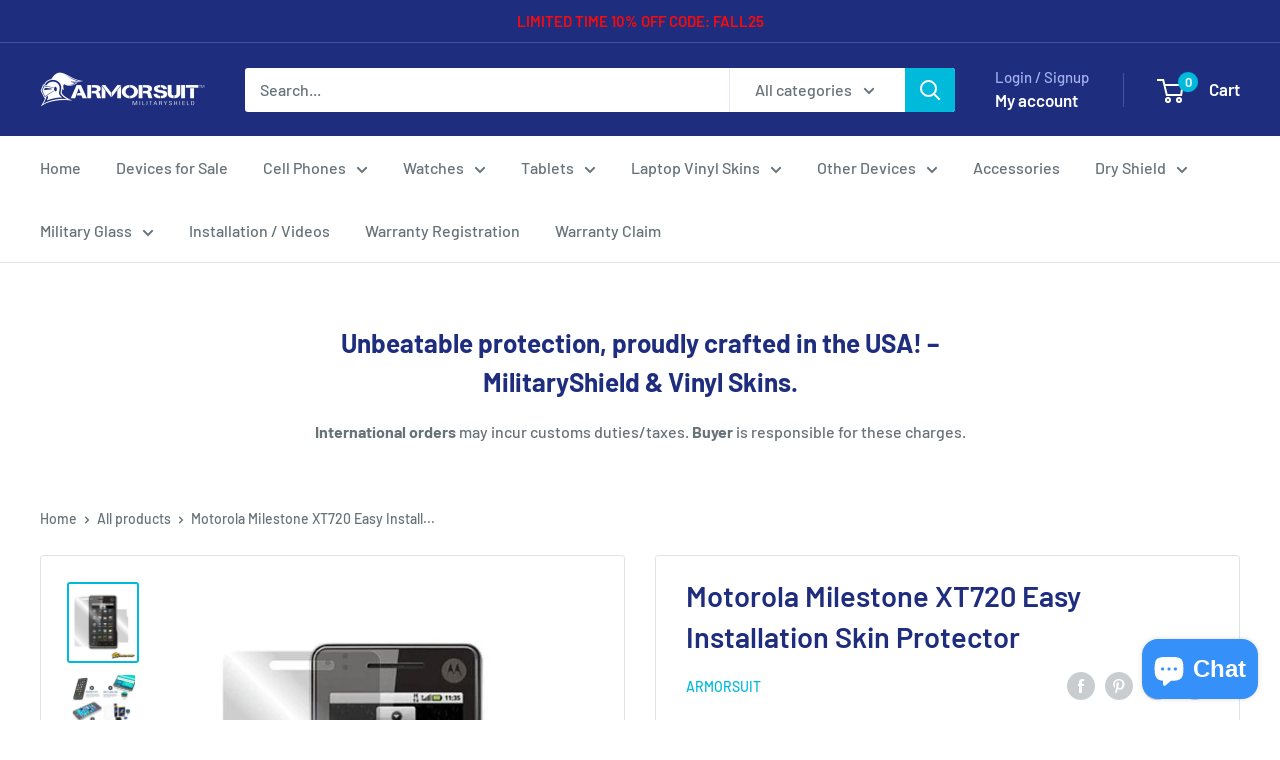

--- FILE ---
content_type: text/html; charset=utf-8
request_url: https://www.armorsuit.com/products/motorola-milestone-xt720-easy-installation-skin-protector-by-armor-suit-military-shield
body_size: 48683
content:
<!doctype html>

<html class="no-js" lang="en">
  <head>
    <meta charset="utf-8">
    <meta name="viewport" content="width=device-width, initial-scale=1.0, height=device-height, minimum-scale=1.0, maximum-scale=1.0">
    <meta name="theme-color" content="#00badb"><title>Motorola Milestone XT720 Easy Installation Skin Protector
</title><meta name="description" content="• 30-Day Money Back Guarantee • Screen Protector Made in the USA • Usually ships within 1 business day Armor Suit-Military Shield is extremely transparent and formulated against UV for anti-yellowing, in order to protect your Motorola Milestone XT720. Armor Suit-Military Shield is made from the same protection film mat"><link rel="canonical" href="https://www.armorsuit.com/products/motorola-milestone-xt720-easy-installation-skin-protector-by-armor-suit-military-shield"><link rel="preload" as="style" href="//www.armorsuit.com/cdn/shop/t/15/assets/theme.css?v=66762216662947581241683590119">
    <link rel="preload" as="script" href="//www.armorsuit.com/cdn/shop/t/15/assets/theme.js?v=179372540479631345661684334418">
    <link rel="preconnect" href="https://cdn.shopify.com">
    <link rel="preconnect" href="https://fonts.shopifycdn.com">
    <link rel="dns-prefetch" href="https://productreviews.shopifycdn.com">
    <link rel="dns-prefetch" href="https://ajax.googleapis.com">
    <link rel="dns-prefetch" href="https://maps.googleapis.com">
    <link rel="dns-prefetch" href="https://maps.gstatic.com">

    <meta property="og:type" content="product">
  <meta property="og:title" content="Motorola Milestone XT720 Easy Installation Skin Protector"><meta property="og:image" content="http://www.armorsuit.com/cdn/shop/products/motorola-milestone-xt720-cases-easy-installation-skin-protectors.jpg?v=1468617526">
    <meta property="og:image:secure_url" content="https://www.armorsuit.com/cdn/shop/products/motorola-milestone-xt720-cases-easy-installation-skin-protectors.jpg?v=1468617526">
    <meta property="og:image:width" content="504">
    <meta property="og:image:height" content="576"><meta property="product:price:amount" content="20.95">
  <meta property="product:price:currency" content="USD"><meta property="og:description" content="• 30-Day Money Back Guarantee • Screen Protector Made in the USA • Usually ships within 1 business day Armor Suit-Military Shield is extremely transparent and formulated against UV for anti-yellowing, in order to protect your Motorola Milestone XT720. Armor Suit-Military Shield is made from the same protection film mat"><meta property="og:url" content="https://www.armorsuit.com/products/motorola-milestone-xt720-easy-installation-skin-protector-by-armor-suit-military-shield">
<meta property="og:site_name" content="ArmorSuit"><meta name="twitter:card" content="summary"><meta name="twitter:title" content="Motorola Milestone XT720 Easy Installation Skin Protector">
  <meta name="twitter:description" content="• 30-Day Money Back Guarantee • Screen Protector Made in the USA • Usually ships within 1 business day Armor Suit-Military Shield is extremely transparent and formulated against UV for anti-yellowing, in order to protect your Motorola Milestone XT720. Armor Suit-Military Shield is made from the same protection film material used to protect military aircrafts, helicopters and space shuttles. It provides Military Grade surface protection for your gadget. Our Military Shield has also been precisely cut to provide perfect fitting invisibly protect your Motorola Milestone XT720. In addition to the toughness, Military Shield also equipped with &quot;self-healing technology to further extend the protection. The self-healing technology will eliminate minor scratches on the film over period of time. You can relax and stop worrying about permanent scratches on your Motorola Milestone XT720 because our Military Shield provides you a peace of mind to keep your">
  <meta name="twitter:image" content="https://www.armorsuit.com/cdn/shop/products/motorola-milestone-xt720-cases-easy-installation-skin-protectors_600x600_crop_center.jpg?v=1468617526">
    <link rel="preload" href="//www.armorsuit.com/cdn/fonts/barlow/barlow_n6.329f582a81f63f125e63c20a5a80ae9477df68e1.woff2" as="font" type="font/woff2" crossorigin><link rel="preload" href="//www.armorsuit.com/cdn/fonts/barlow/barlow_n5.a193a1990790eba0cc5cca569d23799830e90f07.woff2" as="font" type="font/woff2" crossorigin><style>
  @font-face {
  font-family: Barlow;
  font-weight: 600;
  font-style: normal;
  font-display: swap;
  src: url("//www.armorsuit.com/cdn/fonts/barlow/barlow_n6.329f582a81f63f125e63c20a5a80ae9477df68e1.woff2") format("woff2"),
       url("//www.armorsuit.com/cdn/fonts/barlow/barlow_n6.0163402e36247bcb8b02716880d0b39568412e9e.woff") format("woff");
}

  @font-face {
  font-family: Barlow;
  font-weight: 500;
  font-style: normal;
  font-display: swap;
  src: url("//www.armorsuit.com/cdn/fonts/barlow/barlow_n5.a193a1990790eba0cc5cca569d23799830e90f07.woff2") format("woff2"),
       url("//www.armorsuit.com/cdn/fonts/barlow/barlow_n5.ae31c82169b1dc0715609b8cc6a610b917808358.woff") format("woff");
}

@font-face {
  font-family: Barlow;
  font-weight: 600;
  font-style: normal;
  font-display: swap;
  src: url("//www.armorsuit.com/cdn/fonts/barlow/barlow_n6.329f582a81f63f125e63c20a5a80ae9477df68e1.woff2") format("woff2"),
       url("//www.armorsuit.com/cdn/fonts/barlow/barlow_n6.0163402e36247bcb8b02716880d0b39568412e9e.woff") format("woff");
}

@font-face {
  font-family: Barlow;
  font-weight: 600;
  font-style: italic;
  font-display: swap;
  src: url("//www.armorsuit.com/cdn/fonts/barlow/barlow_i6.5a22bd20fb27bad4d7674cc6e666fb9c77d813bb.woff2") format("woff2"),
       url("//www.armorsuit.com/cdn/fonts/barlow/barlow_i6.1c8787fcb59f3add01a87f21b38c7ef797e3b3a1.woff") format("woff");
}


  @font-face {
  font-family: Barlow;
  font-weight: 700;
  font-style: normal;
  font-display: swap;
  src: url("//www.armorsuit.com/cdn/fonts/barlow/barlow_n7.691d1d11f150e857dcbc1c10ef03d825bc378d81.woff2") format("woff2"),
       url("//www.armorsuit.com/cdn/fonts/barlow/barlow_n7.4fdbb1cb7da0e2c2f88492243ffa2b4f91924840.woff") format("woff");
}

  @font-face {
  font-family: Barlow;
  font-weight: 500;
  font-style: italic;
  font-display: swap;
  src: url("//www.armorsuit.com/cdn/fonts/barlow/barlow_i5.714d58286997b65cd479af615cfa9bb0a117a573.woff2") format("woff2"),
       url("//www.armorsuit.com/cdn/fonts/barlow/barlow_i5.0120f77e6447d3b5df4bbec8ad8c2d029d87fb21.woff") format("woff");
}

  @font-face {
  font-family: Barlow;
  font-weight: 700;
  font-style: italic;
  font-display: swap;
  src: url("//www.armorsuit.com/cdn/fonts/barlow/barlow_i7.50e19d6cc2ba5146fa437a5a7443c76d5d730103.woff2") format("woff2"),
       url("//www.armorsuit.com/cdn/fonts/barlow/barlow_i7.47e9f98f1b094d912e6fd631cc3fe93d9f40964f.woff") format("woff");
}


  :root {
    --default-text-font-size : 15px;
    --base-text-font-size    : 16px;
    --heading-font-family    : Barlow, sans-serif;
    --heading-font-weight    : 600;
    --heading-font-style     : normal;
    --text-font-family       : Barlow, sans-serif;
    --text-font-weight       : 500;
    --text-font-style        : normal;
    --text-font-bolder-weight: 600;
    --text-link-decoration   : underline;

    --text-color               : #677279;
    --text-color-rgb           : 103, 114, 121;
    --heading-color            : #1e2d7d;
    --border-color             : #e1e3e4;
    --border-color-rgb         : 225, 227, 228;
    --form-border-color        : #d4d6d8;
    --accent-color             : #00badb;
    --accent-color-rgb         : 0, 186, 219;
    --link-color               : #00badb;
    --link-color-hover         : #00798e;
    --background               : #ffffff;
    --secondary-background     : #ffffff;
    --secondary-background-rgb : 255, 255, 255;
    --accent-background        : rgba(0, 186, 219, 0.08);

    --input-background: #ffffff;

    --error-color       : #ff0000;
    --error-background  : rgba(255, 0, 0, 0.07);
    --success-color     : #00aa00;
    --success-background: rgba(0, 170, 0, 0.11);

    --primary-button-background      : #00badb;
    --primary-button-background-rgb  : 0, 186, 219;
    --primary-button-text-color      : #ffffff;
    --secondary-button-background    : #1e2d7d;
    --secondary-button-background-rgb: 30, 45, 125;
    --secondary-button-text-color    : #ffffff;

    --header-background      : #1e2d7d;
    --header-text-color      : #ffffff;
    --header-light-text-color: #a3afef;
    --header-border-color    : rgba(163, 175, 239, 0.3);
    --header-accent-color    : #00badb;

    --footer-background-color:    #f3f5f6;
    --footer-heading-text-color:  #1e2d7d;
    --footer-body-text-color:     #677279;
    --footer-body-text-color-rgb: 103, 114, 121;
    --footer-accent-color:        #00badb;
    --footer-accent-color-rgb:    0, 186, 219;
    --footer-border:              none;
    
    --flickity-arrow-color: #abb1b4;--product-on-sale-accent           : #ee0000;
    --product-on-sale-accent-rgb       : 238, 0, 0;
    --product-on-sale-color            : #ffffff;
    --product-in-stock-color           : #008a00;
    --product-low-stock-color          : #ee0000;
    --product-sold-out-color           : #8a9297;
    --product-custom-label-1-background: #008a00;
    --product-custom-label-1-color     : #ffffff;
    --product-custom-label-2-background: #00a500;
    --product-custom-label-2-color     : #ffffff;
    --product-review-star-color        : #ffbd00;

    --mobile-container-gutter : 20px;
    --desktop-container-gutter: 40px;

    /* Shopify related variables */
    --payment-terms-background-color: #ffffff;
  }
</style>

<script>
  // IE11 does not have support for CSS variables, so we have to polyfill them
  if (!(((window || {}).CSS || {}).supports && window.CSS.supports('(--a: 0)'))) {
    const script = document.createElement('script');
    script.type = 'text/javascript';
    script.src = 'https://cdn.jsdelivr.net/npm/css-vars-ponyfill@2';
    script.onload = function() {
      cssVars({});
    };

    document.getElementsByTagName('head')[0].appendChild(script);
  }
</script>


    <script>window.performance && window.performance.mark && window.performance.mark('shopify.content_for_header.start');</script><meta name="google-site-verification" content="FEEib1BoCX4ywslcG6qLL6p-Cqic32TJBabjsPuqcKg">
<meta id="shopify-digital-wallet" name="shopify-digital-wallet" content="/13875623/digital_wallets/dialog">
<meta name="shopify-checkout-api-token" content="02b23cf977ef0cab058470acf25fbae2">
<meta id="in-context-paypal-metadata" data-shop-id="13875623" data-venmo-supported="false" data-environment="production" data-locale="en_US" data-paypal-v4="true" data-currency="USD">
<link rel="alternate" type="application/json+oembed" href="https://www.armorsuit.com/products/motorola-milestone-xt720-easy-installation-skin-protector-by-armor-suit-military-shield.oembed">
<script async="async" src="/checkouts/internal/preloads.js?locale=en-US"></script>
<link rel="preconnect" href="https://shop.app" crossorigin="anonymous">
<script async="async" src="https://shop.app/checkouts/internal/preloads.js?locale=en-US&shop_id=13875623" crossorigin="anonymous"></script>
<script id="apple-pay-shop-capabilities" type="application/json">{"shopId":13875623,"countryCode":"US","currencyCode":"USD","merchantCapabilities":["supports3DS"],"merchantId":"gid:\/\/shopify\/Shop\/13875623","merchantName":"ArmorSuit","requiredBillingContactFields":["postalAddress","email"],"requiredShippingContactFields":["postalAddress","email"],"shippingType":"shipping","supportedNetworks":["visa","masterCard","amex","discover","elo","jcb"],"total":{"type":"pending","label":"ArmorSuit","amount":"1.00"},"shopifyPaymentsEnabled":true,"supportsSubscriptions":true}</script>
<script id="shopify-features" type="application/json">{"accessToken":"02b23cf977ef0cab058470acf25fbae2","betas":["rich-media-storefront-analytics"],"domain":"www.armorsuit.com","predictiveSearch":true,"shopId":13875623,"locale":"en"}</script>
<script>var Shopify = Shopify || {};
Shopify.shop = "armorsuit.myshopify.com";
Shopify.locale = "en";
Shopify.currency = {"active":"USD","rate":"1.0"};
Shopify.country = "US";
Shopify.theme = {"name":"Warehouse","id":149129527583,"schema_name":"Warehouse","schema_version":"4.2.3","theme_store_id":871,"role":"main"};
Shopify.theme.handle = "null";
Shopify.theme.style = {"id":null,"handle":null};
Shopify.cdnHost = "www.armorsuit.com/cdn";
Shopify.routes = Shopify.routes || {};
Shopify.routes.root = "/";</script>
<script type="module">!function(o){(o.Shopify=o.Shopify||{}).modules=!0}(window);</script>
<script>!function(o){function n(){var o=[];function n(){o.push(Array.prototype.slice.apply(arguments))}return n.q=o,n}var t=o.Shopify=o.Shopify||{};t.loadFeatures=n(),t.autoloadFeatures=n()}(window);</script>
<script>
  window.ShopifyPay = window.ShopifyPay || {};
  window.ShopifyPay.apiHost = "shop.app\/pay";
  window.ShopifyPay.redirectState = null;
</script>
<script id="shop-js-analytics" type="application/json">{"pageType":"product"}</script>
<script defer="defer" async type="module" src="//www.armorsuit.com/cdn/shopifycloud/shop-js/modules/v2/client.init-shop-cart-sync_Bc8-qrdt.en.esm.js"></script>
<script defer="defer" async type="module" src="//www.armorsuit.com/cdn/shopifycloud/shop-js/modules/v2/chunk.common_CmNk3qlo.esm.js"></script>
<script type="module">
  await import("//www.armorsuit.com/cdn/shopifycloud/shop-js/modules/v2/client.init-shop-cart-sync_Bc8-qrdt.en.esm.js");
await import("//www.armorsuit.com/cdn/shopifycloud/shop-js/modules/v2/chunk.common_CmNk3qlo.esm.js");

  window.Shopify.SignInWithShop?.initShopCartSync?.({"fedCMEnabled":true,"windoidEnabled":true});

</script>
<script defer="defer" async type="module" src="//www.armorsuit.com/cdn/shopifycloud/shop-js/modules/v2/client.payment-terms_Bl_bs7GP.en.esm.js"></script>
<script defer="defer" async type="module" src="//www.armorsuit.com/cdn/shopifycloud/shop-js/modules/v2/chunk.common_CmNk3qlo.esm.js"></script>
<script defer="defer" async type="module" src="//www.armorsuit.com/cdn/shopifycloud/shop-js/modules/v2/chunk.modal_CvhjeixQ.esm.js"></script>
<script type="module">
  await import("//www.armorsuit.com/cdn/shopifycloud/shop-js/modules/v2/client.payment-terms_Bl_bs7GP.en.esm.js");
await import("//www.armorsuit.com/cdn/shopifycloud/shop-js/modules/v2/chunk.common_CmNk3qlo.esm.js");
await import("//www.armorsuit.com/cdn/shopifycloud/shop-js/modules/v2/chunk.modal_CvhjeixQ.esm.js");

  
</script>
<script>
  window.Shopify = window.Shopify || {};
  if (!window.Shopify.featureAssets) window.Shopify.featureAssets = {};
  window.Shopify.featureAssets['shop-js'] = {"shop-cart-sync":["modules/v2/client.shop-cart-sync_DOpY4EW0.en.esm.js","modules/v2/chunk.common_CmNk3qlo.esm.js"],"init-fed-cm":["modules/v2/client.init-fed-cm_D2vsy40D.en.esm.js","modules/v2/chunk.common_CmNk3qlo.esm.js"],"shop-button":["modules/v2/client.shop-button_CI-s0xGZ.en.esm.js","modules/v2/chunk.common_CmNk3qlo.esm.js"],"shop-toast-manager":["modules/v2/client.shop-toast-manager_Cx0C6may.en.esm.js","modules/v2/chunk.common_CmNk3qlo.esm.js"],"init-windoid":["modules/v2/client.init-windoid_CXNAd0Cm.en.esm.js","modules/v2/chunk.common_CmNk3qlo.esm.js"],"init-shop-email-lookup-coordinator":["modules/v2/client.init-shop-email-lookup-coordinator_B9mmbKi4.en.esm.js","modules/v2/chunk.common_CmNk3qlo.esm.js"],"shop-cash-offers":["modules/v2/client.shop-cash-offers_CL9Nay2h.en.esm.js","modules/v2/chunk.common_CmNk3qlo.esm.js","modules/v2/chunk.modal_CvhjeixQ.esm.js"],"avatar":["modules/v2/client.avatar_BTnouDA3.en.esm.js"],"init-shop-cart-sync":["modules/v2/client.init-shop-cart-sync_Bc8-qrdt.en.esm.js","modules/v2/chunk.common_CmNk3qlo.esm.js"],"init-customer-accounts-sign-up":["modules/v2/client.init-customer-accounts-sign-up_C7zhr03q.en.esm.js","modules/v2/client.shop-login-button_BbMx65lK.en.esm.js","modules/v2/chunk.common_CmNk3qlo.esm.js","modules/v2/chunk.modal_CvhjeixQ.esm.js"],"pay-button":["modules/v2/client.pay-button_Bhm3077V.en.esm.js","modules/v2/chunk.common_CmNk3qlo.esm.js"],"init-shop-for-new-customer-accounts":["modules/v2/client.init-shop-for-new-customer-accounts_rLbLSDTe.en.esm.js","modules/v2/client.shop-login-button_BbMx65lK.en.esm.js","modules/v2/chunk.common_CmNk3qlo.esm.js","modules/v2/chunk.modal_CvhjeixQ.esm.js"],"init-customer-accounts":["modules/v2/client.init-customer-accounts_DkVf8Jdu.en.esm.js","modules/v2/client.shop-login-button_BbMx65lK.en.esm.js","modules/v2/chunk.common_CmNk3qlo.esm.js","modules/v2/chunk.modal_CvhjeixQ.esm.js"],"shop-login-button":["modules/v2/client.shop-login-button_BbMx65lK.en.esm.js","modules/v2/chunk.common_CmNk3qlo.esm.js","modules/v2/chunk.modal_CvhjeixQ.esm.js"],"shop-follow-button":["modules/v2/client.shop-follow-button_B-omSWeu.en.esm.js","modules/v2/chunk.common_CmNk3qlo.esm.js","modules/v2/chunk.modal_CvhjeixQ.esm.js"],"lead-capture":["modules/v2/client.lead-capture_DZQFWrYz.en.esm.js","modules/v2/chunk.common_CmNk3qlo.esm.js","modules/v2/chunk.modal_CvhjeixQ.esm.js"],"checkout-modal":["modules/v2/client.checkout-modal_Fp9GouFF.en.esm.js","modules/v2/chunk.common_CmNk3qlo.esm.js","modules/v2/chunk.modal_CvhjeixQ.esm.js"],"shop-login":["modules/v2/client.shop-login_B9KWmZaW.en.esm.js","modules/v2/chunk.common_CmNk3qlo.esm.js","modules/v2/chunk.modal_CvhjeixQ.esm.js"],"payment-terms":["modules/v2/client.payment-terms_Bl_bs7GP.en.esm.js","modules/v2/chunk.common_CmNk3qlo.esm.js","modules/v2/chunk.modal_CvhjeixQ.esm.js"]};
</script>
<script>(function() {
  var isLoaded = false;
  function asyncLoad() {
    if (isLoaded) return;
    isLoaded = true;
    var urls = ["\/\/code.tidio.co\/s5iptkf5takczq6srknclvvzuhqhvsgw.js?shop=armorsuit.myshopify.com","\/\/d1liekpayvooaz.cloudfront.net\/apps\/customizery\/customizery.js?shop=armorsuit.myshopify.com"];
    for (var i = 0; i < urls.length; i++) {
      var s = document.createElement('script');
      s.type = 'text/javascript';
      s.async = true;
      s.src = urls[i];
      var x = document.getElementsByTagName('script')[0];
      x.parentNode.insertBefore(s, x);
    }
  };
  if(window.attachEvent) {
    window.attachEvent('onload', asyncLoad);
  } else {
    window.addEventListener('load', asyncLoad, false);
  }
})();</script>
<script id="__st">var __st={"a":13875623,"offset":-28800,"reqid":"453fad51-cecb-479e-9484-b0f3bffc186e-1762489496","pageurl":"www.armorsuit.com\/products\/motorola-milestone-xt720-easy-installation-skin-protector-by-armor-suit-military-shield","u":"f7df8c5ae98e","p":"product","rtyp":"product","rid":7922783559};</script>
<script>window.ShopifyPaypalV4VisibilityTracking = true;</script>
<script id="captcha-bootstrap">!function(){'use strict';const t='contact',e='account',n='new_comment',o=[[t,t],['blogs',n],['comments',n],[t,'customer']],c=[[e,'customer_login'],[e,'guest_login'],[e,'recover_customer_password'],[e,'create_customer']],r=t=>t.map((([t,e])=>`form[action*='/${t}']:not([data-nocaptcha='true']) input[name='form_type'][value='${e}']`)).join(','),a=t=>()=>t?[...document.querySelectorAll(t)].map((t=>t.form)):[];function s(){const t=[...o],e=r(t);return a(e)}const i='password',u='form_key',d=['recaptcha-v3-token','g-recaptcha-response','h-captcha-response',i],f=()=>{try{return window.sessionStorage}catch{return}},m='__shopify_v',_=t=>t.elements[u];function p(t,e,n=!1){try{const o=window.sessionStorage,c=JSON.parse(o.getItem(e)),{data:r}=function(t){const{data:e,action:n}=t;return t[m]||n?{data:e,action:n}:{data:t,action:n}}(c);for(const[e,n]of Object.entries(r))t.elements[e]&&(t.elements[e].value=n);n&&o.removeItem(e)}catch(o){console.error('form repopulation failed',{error:o})}}const l='form_type',E='cptcha';function T(t){t.dataset[E]=!0}const w=window,h=w.document,L='Shopify',v='ce_forms',y='captcha';let A=!1;((t,e)=>{const n=(g='f06e6c50-85a8-45c8-87d0-21a2b65856fe',I='https://cdn.shopify.com/shopifycloud/storefront-forms-hcaptcha/ce_storefront_forms_captcha_hcaptcha.v1.5.2.iife.js',D={infoText:'Protected by hCaptcha',privacyText:'Privacy',termsText:'Terms'},(t,e,n)=>{const o=w[L][v],c=o.bindForm;if(c)return c(t,g,e,D).then(n);var r;o.q.push([[t,g,e,D],n]),r=I,A||(h.body.append(Object.assign(h.createElement('script'),{id:'captcha-provider',async:!0,src:r})),A=!0)});var g,I,D;w[L]=w[L]||{},w[L][v]=w[L][v]||{},w[L][v].q=[],w[L][y]=w[L][y]||{},w[L][y].protect=function(t,e){n(t,void 0,e),T(t)},Object.freeze(w[L][y]),function(t,e,n,w,h,L){const[v,y,A,g]=function(t,e,n){const i=e?o:[],u=t?c:[],d=[...i,...u],f=r(d),m=r(i),_=r(d.filter((([t,e])=>n.includes(e))));return[a(f),a(m),a(_),s()]}(w,h,L),I=t=>{const e=t.target;return e instanceof HTMLFormElement?e:e&&e.form},D=t=>v().includes(t);t.addEventListener('submit',(t=>{const e=I(t);if(!e)return;const n=D(e)&&!e.dataset.hcaptchaBound&&!e.dataset.recaptchaBound,o=_(e),c=g().includes(e)&&(!o||!o.value);(n||c)&&t.preventDefault(),c&&!n&&(function(t){try{if(!f())return;!function(t){const e=f();if(!e)return;const n=_(t);if(!n)return;const o=n.value;o&&e.removeItem(o)}(t);const e=Array.from(Array(32),(()=>Math.random().toString(36)[2])).join('');!function(t,e){_(t)||t.append(Object.assign(document.createElement('input'),{type:'hidden',name:u})),t.elements[u].value=e}(t,e),function(t,e){const n=f();if(!n)return;const o=[...t.querySelectorAll(`input[type='${i}']`)].map((({name:t})=>t)),c=[...d,...o],r={};for(const[a,s]of new FormData(t).entries())c.includes(a)||(r[a]=s);n.setItem(e,JSON.stringify({[m]:1,action:t.action,data:r}))}(t,e)}catch(e){console.error('failed to persist form',e)}}(e),e.submit())}));const S=(t,e)=>{t&&!t.dataset[E]&&(n(t,e.some((e=>e===t))),T(t))};for(const o of['focusin','change'])t.addEventListener(o,(t=>{const e=I(t);D(e)&&S(e,y())}));const B=e.get('form_key'),M=e.get(l),P=B&&M;t.addEventListener('DOMContentLoaded',(()=>{const t=y();if(P)for(const e of t)e.elements[l].value===M&&p(e,B);[...new Set([...A(),...v().filter((t=>'true'===t.dataset.shopifyCaptcha))])].forEach((e=>S(e,t)))}))}(h,new URLSearchParams(w.location.search),n,t,e,['guest_login'])})(!0,!0)}();</script>
<script integrity="sha256-52AcMU7V7pcBOXWImdc/TAGTFKeNjmkeM1Pvks/DTgc=" data-source-attribution="shopify.loadfeatures" defer="defer" src="//www.armorsuit.com/cdn/shopifycloud/storefront/assets/storefront/load_feature-81c60534.js" crossorigin="anonymous"></script>
<script crossorigin="anonymous" defer="defer" src="//www.armorsuit.com/cdn/shopifycloud/storefront/assets/shopify_pay/storefront-65b4c6d7.js?v=20250812"></script>
<script data-source-attribution="shopify.dynamic_checkout.dynamic.init">var Shopify=Shopify||{};Shopify.PaymentButton=Shopify.PaymentButton||{isStorefrontPortableWallets:!0,init:function(){window.Shopify.PaymentButton.init=function(){};var t=document.createElement("script");t.src="https://www.armorsuit.com/cdn/shopifycloud/portable-wallets/latest/portable-wallets.en.js",t.type="module",document.head.appendChild(t)}};
</script>
<script data-source-attribution="shopify.dynamic_checkout.buyer_consent">
  function portableWalletsHideBuyerConsent(e){var t=document.getElementById("shopify-buyer-consent"),n=document.getElementById("shopify-subscription-policy-button");t&&n&&(t.classList.add("hidden"),t.setAttribute("aria-hidden","true"),n.removeEventListener("click",e))}function portableWalletsShowBuyerConsent(e){var t=document.getElementById("shopify-buyer-consent"),n=document.getElementById("shopify-subscription-policy-button");t&&n&&(t.classList.remove("hidden"),t.removeAttribute("aria-hidden"),n.addEventListener("click",e))}window.Shopify?.PaymentButton&&(window.Shopify.PaymentButton.hideBuyerConsent=portableWalletsHideBuyerConsent,window.Shopify.PaymentButton.showBuyerConsent=portableWalletsShowBuyerConsent);
</script>
<script>
  function portableWalletsCleanup(e){e&&e.src&&console.error("Failed to load portable wallets script "+e.src);var t=document.querySelectorAll("shopify-accelerated-checkout .shopify-payment-button__skeleton, shopify-accelerated-checkout-cart .wallet-cart-button__skeleton"),e=document.getElementById("shopify-buyer-consent");for(let e=0;e<t.length;e++)t[e].remove();e&&e.remove()}function portableWalletsNotLoadedAsModule(e){e instanceof ErrorEvent&&"string"==typeof e.message&&e.message.includes("import.meta")&&"string"==typeof e.filename&&e.filename.includes("portable-wallets")&&(window.removeEventListener("error",portableWalletsNotLoadedAsModule),window.Shopify.PaymentButton.failedToLoad=e,"loading"===document.readyState?document.addEventListener("DOMContentLoaded",window.Shopify.PaymentButton.init):window.Shopify.PaymentButton.init())}window.addEventListener("error",portableWalletsNotLoadedAsModule);
</script>

<script type="module" src="https://www.armorsuit.com/cdn/shopifycloud/portable-wallets/latest/portable-wallets.en.js" onError="portableWalletsCleanup(this)" crossorigin="anonymous"></script>
<script nomodule>
  document.addEventListener("DOMContentLoaded", portableWalletsCleanup);
</script>

<link id="shopify-accelerated-checkout-styles" rel="stylesheet" media="screen" href="https://www.armorsuit.com/cdn/shopifycloud/portable-wallets/latest/accelerated-checkout-backwards-compat.css" crossorigin="anonymous">
<style id="shopify-accelerated-checkout-cart">
        #shopify-buyer-consent {
  margin-top: 1em;
  display: inline-block;
  width: 100%;
}

#shopify-buyer-consent.hidden {
  display: none;
}

#shopify-subscription-policy-button {
  background: none;
  border: none;
  padding: 0;
  text-decoration: underline;
  font-size: inherit;
  cursor: pointer;
}

#shopify-subscription-policy-button::before {
  box-shadow: none;
}

      </style>

<script>window.performance && window.performance.mark && window.performance.mark('shopify.content_for_header.end');</script>

    <link rel="stylesheet" href="//www.armorsuit.com/cdn/shop/t/15/assets/theme.css?v=66762216662947581241683590119">

    
  <script type="application/ld+json">
  {
    "@context": "https://schema.org",
    "@type": "Product",
    "productID": 7922783559,
    "offers": [{
          "@type": "Offer",
          "name": "Default Title",
          "availability":"https://schema.org/InStock",
          "price": 20.95,
          "priceCurrency": "USD",
          "priceValidUntil": "2025-11-16","sku": "260-024",
          "url": "/products/motorola-milestone-xt720-easy-installation-skin-protector-by-armor-suit-military-shield?variant=25062029383"
        }
],"brand": {
      "@type": "Brand",
      "name": "ArmorSuit"
    },
    "name": "Motorola Milestone XT720 Easy Installation Skin Protector",
    "description": "• 30-Day Money Back Guarantee\n• Screen Protector Made in the USA\n• Usually ships within 1 business day\nArmor Suit-Military Shield is extremely transparent and formulated against UV for anti-yellowing, in order to protect your Motorola Milestone XT720. Armor Suit-Military Shield is made from the same protection film material used to protect military aircrafts, helicopters and space shuttles. It provides Military Grade surface protection for your gadget. Our Military Shield has also been precisely cut to provide perfect fitting invisibly protect your Motorola Milestone XT720.\nIn addition to the toughness, Military Shield also equipped with \"self-healing technology to further extend the protection. The self-healing technology will eliminate minor scratches on the film over period of time.\n\nYou can relax and stop worrying about permanent scratches on your Motorola Milestone XT720 because our Military Shield provides you a peace of mind to keep your Motorola Milestone XT720 away from any scratches. \nIncluded:  \n- Motorola Milestone XT720 Easy Installation Skin Protector - 1 Installation Squeegee - 1 Bottle of Application Solution - 1 Micro-Fiber Super Soft Towel -  Installation Instructions -  Lifetime Warranty\nWARNING: Turn off your electronic device and remove the battery before installing. During Installation, do not spray excessive installing solution on your electronic device. Your electronic device might be harmed from exposing to excessive water or other fluids. Wipe excess fluid immediately. Armor Suit Military Shield will not be responsible for any damage to the device caused by excessive water or improper application of the Armor Suit Military Shield.",
    "category": "Motorola Milestone XT720",
    "url": "/products/motorola-milestone-xt720-easy-installation-skin-protector-by-armor-suit-military-shield",
    "sku": "260-024",
    "image": {
      "@type": "ImageObject",
      "url": "https://www.armorsuit.com/cdn/shop/products/motorola-milestone-xt720-cases-easy-installation-skin-protectors.jpg?v=1468617526&width=1024",
      "image": "https://www.armorsuit.com/cdn/shop/products/motorola-milestone-xt720-cases-easy-installation-skin-protectors.jpg?v=1468617526&width=1024",
      "name": "",
      "width": "1024",
      "height": "1024"
    }
  }
  </script>



  <script type="application/ld+json">
  {
    "@context": "https://schema.org",
    "@type": "BreadcrumbList",
  "itemListElement": [{
      "@type": "ListItem",
      "position": 1,
      "name": "Home",
      "item": "https://www.armorsuit.com"
    },{
          "@type": "ListItem",
          "position": 2,
          "name": "Motorola Milestone XT720 Easy Installation Skin Protector",
          "item": "https://www.armorsuit.com/products/motorola-milestone-xt720-easy-installation-skin-protector-by-armor-suit-military-shield"
        }]
  }
  </script>



    <script>
      // This allows to expose several variables to the global scope, to be used in scripts
      window.theme = {
        pageType: "product",
        cartCount: 0,
        moneyFormat: "${{amount}}",
        moneyWithCurrencyFormat: "${{amount}} USD",
        currencyCodeEnabled: false,
        showDiscount: true,
        discountMode: "percentage",
        cartType: "drawer"
      };

      window.routes = {
        rootUrl: "\/",
        rootUrlWithoutSlash: '',
        cartUrl: "\/cart",
        cartAddUrl: "\/cart\/add",
        cartChangeUrl: "\/cart\/change",
        searchUrl: "\/search",
        productRecommendationsUrl: "\/recommendations\/products"
      };

      window.languages = {
        productRegularPrice: "Regular price",
        productSalePrice: "Sale price",
        collectionOnSaleLabel: "Save {{savings}}",
        productFormUnavailable: "Unavailable",
        productFormAddToCart: "Add to cart",
        productFormPreOrder: "Pre-order",
        productFormSoldOut: "Sold out",
        productAdded: "Product has been added to your cart",
        productAddedShort: "Added!",
        shippingEstimatorNoResults: "No shipping could be found for your address.",
        shippingEstimatorOneResult: "There is one shipping rate for your address:",
        shippingEstimatorMultipleResults: "There are {{count}} shipping rates for your address:",
        shippingEstimatorErrors: "There are some errors:"
      };

      document.documentElement.className = document.documentElement.className.replace('no-js', 'js');
    </script><script src="//www.armorsuit.com/cdn/shop/t/15/assets/theme.js?v=179372540479631345661684334418" defer></script>
    <script src="//www.armorsuit.com/cdn/shop/t/15/assets/custom.js?v=102476495355921946141683590119" defer></script><script>
        (function () {
          window.onpageshow = function() {
            // We force re-freshing the cart content onpageshow, as most browsers will serve a cache copy when hitting the
            // back button, which cause staled data
            document.documentElement.dispatchEvent(new CustomEvent('cart:refresh', {
              bubbles: true,
              detail: {scrollToTop: false}
            }));
          };
        })();
      </script><!-- BEGIN app block: shopify://apps/minmaxify-order-limits/blocks/app-embed-block/3acfba32-89f3-4377-ae20-cbb9abc48475 --><script type="text/javascript" src="https://limits.minmaxify.com/armorsuit.myshopify.com?v=55j&r=20220811195742"></script>

<!-- END app block --><script src="https://cdn.shopify.com/extensions/7bc9bb47-adfa-4267-963e-cadee5096caf/inbox-1252/assets/inbox-chat-loader.js" type="text/javascript" defer="defer"></script>
<link href="https://monorail-edge.shopifysvc.com" rel="dns-prefetch">
<script>(function(){if ("sendBeacon" in navigator && "performance" in window) {try {var session_token_from_headers = performance.getEntriesByType('navigation')[0].serverTiming.find(x => x.name == '_s').description;} catch {var session_token_from_headers = undefined;}var session_cookie_matches = document.cookie.match(/_shopify_s=([^;]*)/);var session_token_from_cookie = session_cookie_matches && session_cookie_matches.length === 2 ? session_cookie_matches[1] : "";var session_token = session_token_from_headers || session_token_from_cookie || "";function handle_abandonment_event(e) {var entries = performance.getEntries().filter(function(entry) {return /monorail-edge.shopifysvc.com/.test(entry.name);});if (!window.abandonment_tracked && entries.length === 0) {window.abandonment_tracked = true;var currentMs = Date.now();var navigation_start = performance.timing.navigationStart;var payload = {shop_id: 13875623,url: window.location.href,navigation_start,duration: currentMs - navigation_start,session_token,page_type: "product"};window.navigator.sendBeacon("https://monorail-edge.shopifysvc.com/v1/produce", JSON.stringify({schema_id: "online_store_buyer_site_abandonment/1.1",payload: payload,metadata: {event_created_at_ms: currentMs,event_sent_at_ms: currentMs}}));}}window.addEventListener('pagehide', handle_abandonment_event);}}());</script>
<script id="web-pixels-manager-setup">(function e(e,d,r,n,o){if(void 0===o&&(o={}),!Boolean(null===(a=null===(i=window.Shopify)||void 0===i?void 0:i.analytics)||void 0===a?void 0:a.replayQueue)){var i,a;window.Shopify=window.Shopify||{};var t=window.Shopify;t.analytics=t.analytics||{};var s=t.analytics;s.replayQueue=[],s.publish=function(e,d,r){return s.replayQueue.push([e,d,r]),!0};try{self.performance.mark("wpm:start")}catch(e){}var l=function(){var e={modern:/Edge?\/(1{2}[4-9]|1[2-9]\d|[2-9]\d{2}|\d{4,})\.\d+(\.\d+|)|Firefox\/(1{2}[4-9]|1[2-9]\d|[2-9]\d{2}|\d{4,})\.\d+(\.\d+|)|Chrom(ium|e)\/(9{2}|\d{3,})\.\d+(\.\d+|)|(Maci|X1{2}).+ Version\/(15\.\d+|(1[6-9]|[2-9]\d|\d{3,})\.\d+)([,.]\d+|)( \(\w+\)|)( Mobile\/\w+|) Safari\/|Chrome.+OPR\/(9{2}|\d{3,})\.\d+\.\d+|(CPU[ +]OS|iPhone[ +]OS|CPU[ +]iPhone|CPU IPhone OS|CPU iPad OS)[ +]+(15[._]\d+|(1[6-9]|[2-9]\d|\d{3,})[._]\d+)([._]\d+|)|Android:?[ /-](13[3-9]|1[4-9]\d|[2-9]\d{2}|\d{4,})(\.\d+|)(\.\d+|)|Android.+Firefox\/(13[5-9]|1[4-9]\d|[2-9]\d{2}|\d{4,})\.\d+(\.\d+|)|Android.+Chrom(ium|e)\/(13[3-9]|1[4-9]\d|[2-9]\d{2}|\d{4,})\.\d+(\.\d+|)|SamsungBrowser\/([2-9]\d|\d{3,})\.\d+/,legacy:/Edge?\/(1[6-9]|[2-9]\d|\d{3,})\.\d+(\.\d+|)|Firefox\/(5[4-9]|[6-9]\d|\d{3,})\.\d+(\.\d+|)|Chrom(ium|e)\/(5[1-9]|[6-9]\d|\d{3,})\.\d+(\.\d+|)([\d.]+$|.*Safari\/(?![\d.]+ Edge\/[\d.]+$))|(Maci|X1{2}).+ Version\/(10\.\d+|(1[1-9]|[2-9]\d|\d{3,})\.\d+)([,.]\d+|)( \(\w+\)|)( Mobile\/\w+|) Safari\/|Chrome.+OPR\/(3[89]|[4-9]\d|\d{3,})\.\d+\.\d+|(CPU[ +]OS|iPhone[ +]OS|CPU[ +]iPhone|CPU IPhone OS|CPU iPad OS)[ +]+(10[._]\d+|(1[1-9]|[2-9]\d|\d{3,})[._]\d+)([._]\d+|)|Android:?[ /-](13[3-9]|1[4-9]\d|[2-9]\d{2}|\d{4,})(\.\d+|)(\.\d+|)|Mobile Safari.+OPR\/([89]\d|\d{3,})\.\d+\.\d+|Android.+Firefox\/(13[5-9]|1[4-9]\d|[2-9]\d{2}|\d{4,})\.\d+(\.\d+|)|Android.+Chrom(ium|e)\/(13[3-9]|1[4-9]\d|[2-9]\d{2}|\d{4,})\.\d+(\.\d+|)|Android.+(UC? ?Browser|UCWEB|U3)[ /]?(15\.([5-9]|\d{2,})|(1[6-9]|[2-9]\d|\d{3,})\.\d+)\.\d+|SamsungBrowser\/(5\.\d+|([6-9]|\d{2,})\.\d+)|Android.+MQ{2}Browser\/(14(\.(9|\d{2,})|)|(1[5-9]|[2-9]\d|\d{3,})(\.\d+|))(\.\d+|)|K[Aa][Ii]OS\/(3\.\d+|([4-9]|\d{2,})\.\d+)(\.\d+|)/},d=e.modern,r=e.legacy,n=navigator.userAgent;return n.match(d)?"modern":n.match(r)?"legacy":"unknown"}(),u="modern"===l?"modern":"legacy",c=(null!=n?n:{modern:"",legacy:""})[u],f=function(e){return[e.baseUrl,"/wpm","/b",e.hashVersion,"modern"===e.buildTarget?"m":"l",".js"].join("")}({baseUrl:d,hashVersion:r,buildTarget:u}),m=function(e){var d=e.version,r=e.bundleTarget,n=e.surface,o=e.pageUrl,i=e.monorailEndpoint;return{emit:function(e){var a=e.status,t=e.errorMsg,s=(new Date).getTime(),l=JSON.stringify({metadata:{event_sent_at_ms:s},events:[{schema_id:"web_pixels_manager_load/3.1",payload:{version:d,bundle_target:r,page_url:o,status:a,surface:n,error_msg:t},metadata:{event_created_at_ms:s}}]});if(!i)return console&&console.warn&&console.warn("[Web Pixels Manager] No Monorail endpoint provided, skipping logging."),!1;try{return self.navigator.sendBeacon.bind(self.navigator)(i,l)}catch(e){}var u=new XMLHttpRequest;try{return u.open("POST",i,!0),u.setRequestHeader("Content-Type","text/plain"),u.send(l),!0}catch(e){return console&&console.warn&&console.warn("[Web Pixels Manager] Got an unhandled error while logging to Monorail."),!1}}}}({version:r,bundleTarget:l,surface:e.surface,pageUrl:self.location.href,monorailEndpoint:e.monorailEndpoint});try{o.browserTarget=l,function(e){var d=e.src,r=e.async,n=void 0===r||r,o=e.onload,i=e.onerror,a=e.sri,t=e.scriptDataAttributes,s=void 0===t?{}:t,l=document.createElement("script"),u=document.querySelector("head"),c=document.querySelector("body");if(l.async=n,l.src=d,a&&(l.integrity=a,l.crossOrigin="anonymous"),s)for(var f in s)if(Object.prototype.hasOwnProperty.call(s,f))try{l.dataset[f]=s[f]}catch(e){}if(o&&l.addEventListener("load",o),i&&l.addEventListener("error",i),u)u.appendChild(l);else{if(!c)throw new Error("Did not find a head or body element to append the script");c.appendChild(l)}}({src:f,async:!0,onload:function(){if(!function(){var e,d;return Boolean(null===(d=null===(e=window.Shopify)||void 0===e?void 0:e.analytics)||void 0===d?void 0:d.initialized)}()){var d=window.webPixelsManager.init(e)||void 0;if(d){var r=window.Shopify.analytics;r.replayQueue.forEach((function(e){var r=e[0],n=e[1],o=e[2];d.publishCustomEvent(r,n,o)})),r.replayQueue=[],r.publish=d.publishCustomEvent,r.visitor=d.visitor,r.initialized=!0}}},onerror:function(){return m.emit({status:"failed",errorMsg:"".concat(f," has failed to load")})},sri:function(e){var d=/^sha384-[A-Za-z0-9+/=]+$/;return"string"==typeof e&&d.test(e)}(c)?c:"",scriptDataAttributes:o}),m.emit({status:"loading"})}catch(e){m.emit({status:"failed",errorMsg:(null==e?void 0:e.message)||"Unknown error"})}}})({shopId: 13875623,storefrontBaseUrl: "https://www.armorsuit.com",extensionsBaseUrl: "https://extensions.shopifycdn.com/cdn/shopifycloud/web-pixels-manager",monorailEndpoint: "https://monorail-edge.shopifysvc.com/unstable/produce_batch",surface: "storefront-renderer",enabledBetaFlags: ["2dca8a86"],webPixelsConfigList: [{"id":"1573585183","configuration":"{\"config\":\"{\\\"google_tag_ids\\\":[\\\"GT-NFBLB237\\\"],\\\"target_country\\\":\\\"ZZ\\\",\\\"gtag_events\\\":[{\\\"type\\\":\\\"view_item\\\",\\\"action_label\\\":\\\"MC-7W4XQYV4PR\\\"},{\\\"type\\\":\\\"purchase\\\",\\\"action_label\\\":\\\"MC-7W4XQYV4PR\\\"},{\\\"type\\\":\\\"page_view\\\",\\\"action_label\\\":\\\"MC-7W4XQYV4PR\\\"}],\\\"enable_monitoring_mode\\\":false}\"}","eventPayloadVersion":"v1","runtimeContext":"OPEN","scriptVersion":"b2a88bafab3e21179ed38636efcd8a93","type":"APP","apiClientId":1780363,"privacyPurposes":[],"dataSharingAdjustments":{"protectedCustomerApprovalScopes":["read_customer_address","read_customer_email","read_customer_name","read_customer_personal_data","read_customer_phone"]}},{"id":"shopify-app-pixel","configuration":"{}","eventPayloadVersion":"v1","runtimeContext":"STRICT","scriptVersion":"0450","apiClientId":"shopify-pixel","type":"APP","privacyPurposes":["ANALYTICS","MARKETING"]},{"id":"shopify-custom-pixel","eventPayloadVersion":"v1","runtimeContext":"LAX","scriptVersion":"0450","apiClientId":"shopify-pixel","type":"CUSTOM","privacyPurposes":["ANALYTICS","MARKETING"]}],isMerchantRequest: false,initData: {"shop":{"name":"ArmorSuit","paymentSettings":{"currencyCode":"USD"},"myshopifyDomain":"armorsuit.myshopify.com","countryCode":"US","storefrontUrl":"https:\/\/www.armorsuit.com"},"customer":null,"cart":null,"checkout":null,"productVariants":[{"price":{"amount":20.95,"currencyCode":"USD"},"product":{"title":"Motorola Milestone XT720 Easy Installation Skin Protector","vendor":"ArmorSuit","id":"7922783559","untranslatedTitle":"Motorola Milestone XT720 Easy Installation Skin Protector","url":"\/products\/motorola-milestone-xt720-easy-installation-skin-protector-by-armor-suit-military-shield","type":"Motorola Milestone XT720"},"id":"25062029383","image":{"src":"\/\/www.armorsuit.com\/cdn\/shop\/products\/motorola-milestone-xt720-cases-easy-installation-skin-protectors.jpg?v=1468617526"},"sku":"260-024","title":"Default Title","untranslatedTitle":"Default Title"}],"purchasingCompany":null},},"https://www.armorsuit.com/cdn","ae1676cfwd2530674p4253c800m34e853cb",{"modern":"","legacy":""},{"shopId":"13875623","storefrontBaseUrl":"https:\/\/www.armorsuit.com","extensionBaseUrl":"https:\/\/extensions.shopifycdn.com\/cdn\/shopifycloud\/web-pixels-manager","surface":"storefront-renderer","enabledBetaFlags":"[\"2dca8a86\"]","isMerchantRequest":"false","hashVersion":"ae1676cfwd2530674p4253c800m34e853cb","publish":"custom","events":"[[\"page_viewed\",{}],[\"product_viewed\",{\"productVariant\":{\"price\":{\"amount\":20.95,\"currencyCode\":\"USD\"},\"product\":{\"title\":\"Motorola Milestone XT720 Easy Installation Skin Protector\",\"vendor\":\"ArmorSuit\",\"id\":\"7922783559\",\"untranslatedTitle\":\"Motorola Milestone XT720 Easy Installation Skin Protector\",\"url\":\"\/products\/motorola-milestone-xt720-easy-installation-skin-protector-by-armor-suit-military-shield\",\"type\":\"Motorola Milestone XT720\"},\"id\":\"25062029383\",\"image\":{\"src\":\"\/\/www.armorsuit.com\/cdn\/shop\/products\/motorola-milestone-xt720-cases-easy-installation-skin-protectors.jpg?v=1468617526\"},\"sku\":\"260-024\",\"title\":\"Default Title\",\"untranslatedTitle\":\"Default Title\"}}]]"});</script><script>
  window.ShopifyAnalytics = window.ShopifyAnalytics || {};
  window.ShopifyAnalytics.meta = window.ShopifyAnalytics.meta || {};
  window.ShopifyAnalytics.meta.currency = 'USD';
  var meta = {"product":{"id":7922783559,"gid":"gid:\/\/shopify\/Product\/7922783559","vendor":"ArmorSuit","type":"Motorola Milestone XT720","variants":[{"id":25062029383,"price":2095,"name":"Motorola Milestone XT720 Easy Installation Skin Protector","public_title":null,"sku":"260-024"}],"remote":false},"page":{"pageType":"product","resourceType":"product","resourceId":7922783559}};
  for (var attr in meta) {
    window.ShopifyAnalytics.meta[attr] = meta[attr];
  }
</script>
<script class="analytics">
  (function () {
    var customDocumentWrite = function(content) {
      var jquery = null;

      if (window.jQuery) {
        jquery = window.jQuery;
      } else if (window.Checkout && window.Checkout.$) {
        jquery = window.Checkout.$;
      }

      if (jquery) {
        jquery('body').append(content);
      }
    };

    var hasLoggedConversion = function(token) {
      if (token) {
        return document.cookie.indexOf('loggedConversion=' + token) !== -1;
      }
      return false;
    }

    var setCookieIfConversion = function(token) {
      if (token) {
        var twoMonthsFromNow = new Date(Date.now());
        twoMonthsFromNow.setMonth(twoMonthsFromNow.getMonth() + 2);

        document.cookie = 'loggedConversion=' + token + '; expires=' + twoMonthsFromNow;
      }
    }

    var trekkie = window.ShopifyAnalytics.lib = window.trekkie = window.trekkie || [];
    if (trekkie.integrations) {
      return;
    }
    trekkie.methods = [
      'identify',
      'page',
      'ready',
      'track',
      'trackForm',
      'trackLink'
    ];
    trekkie.factory = function(method) {
      return function() {
        var args = Array.prototype.slice.call(arguments);
        args.unshift(method);
        trekkie.push(args);
        return trekkie;
      };
    };
    for (var i = 0; i < trekkie.methods.length; i++) {
      var key = trekkie.methods[i];
      trekkie[key] = trekkie.factory(key);
    }
    trekkie.load = function(config) {
      trekkie.config = config || {};
      trekkie.config.initialDocumentCookie = document.cookie;
      var first = document.getElementsByTagName('script')[0];
      var script = document.createElement('script');
      script.type = 'text/javascript';
      script.onerror = function(e) {
        var scriptFallback = document.createElement('script');
        scriptFallback.type = 'text/javascript';
        scriptFallback.onerror = function(error) {
                var Monorail = {
      produce: function produce(monorailDomain, schemaId, payload) {
        var currentMs = new Date().getTime();
        var event = {
          schema_id: schemaId,
          payload: payload,
          metadata: {
            event_created_at_ms: currentMs,
            event_sent_at_ms: currentMs
          }
        };
        return Monorail.sendRequest("https://" + monorailDomain + "/v1/produce", JSON.stringify(event));
      },
      sendRequest: function sendRequest(endpointUrl, payload) {
        // Try the sendBeacon API
        if (window && window.navigator && typeof window.navigator.sendBeacon === 'function' && typeof window.Blob === 'function' && !Monorail.isIos12()) {
          var blobData = new window.Blob([payload], {
            type: 'text/plain'
          });

          if (window.navigator.sendBeacon(endpointUrl, blobData)) {
            return true;
          } // sendBeacon was not successful

        } // XHR beacon

        var xhr = new XMLHttpRequest();

        try {
          xhr.open('POST', endpointUrl);
          xhr.setRequestHeader('Content-Type', 'text/plain');
          xhr.send(payload);
        } catch (e) {
          console.log(e);
        }

        return false;
      },
      isIos12: function isIos12() {
        return window.navigator.userAgent.lastIndexOf('iPhone; CPU iPhone OS 12_') !== -1 || window.navigator.userAgent.lastIndexOf('iPad; CPU OS 12_') !== -1;
      }
    };
    Monorail.produce('monorail-edge.shopifysvc.com',
      'trekkie_storefront_load_errors/1.1',
      {shop_id: 13875623,
      theme_id: 149129527583,
      app_name: "storefront",
      context_url: window.location.href,
      source_url: "//www.armorsuit.com/cdn/s/trekkie.storefront.5ad93876886aa0a32f5bade9f25632a26c6f183a.min.js"});

        };
        scriptFallback.async = true;
        scriptFallback.src = '//www.armorsuit.com/cdn/s/trekkie.storefront.5ad93876886aa0a32f5bade9f25632a26c6f183a.min.js';
        first.parentNode.insertBefore(scriptFallback, first);
      };
      script.async = true;
      script.src = '//www.armorsuit.com/cdn/s/trekkie.storefront.5ad93876886aa0a32f5bade9f25632a26c6f183a.min.js';
      first.parentNode.insertBefore(script, first);
    };
    trekkie.load(
      {"Trekkie":{"appName":"storefront","development":false,"defaultAttributes":{"shopId":13875623,"isMerchantRequest":null,"themeId":149129527583,"themeCityHash":"9840722146705095207","contentLanguage":"en","currency":"USD","eventMetadataId":"3a16acb8-76de-4035-a2b4-4a9340455652"},"isServerSideCookieWritingEnabled":true,"monorailRegion":"shop_domain","enabledBetaFlags":["f0df213a"]},"Session Attribution":{},"S2S":{"facebookCapiEnabled":false,"source":"trekkie-storefront-renderer","apiClientId":580111}}
    );

    var loaded = false;
    trekkie.ready(function() {
      if (loaded) return;
      loaded = true;

      window.ShopifyAnalytics.lib = window.trekkie;

      var originalDocumentWrite = document.write;
      document.write = customDocumentWrite;
      try { window.ShopifyAnalytics.merchantGoogleAnalytics.call(this); } catch(error) {};
      document.write = originalDocumentWrite;

      window.ShopifyAnalytics.lib.page(null,{"pageType":"product","resourceType":"product","resourceId":7922783559,"shopifyEmitted":true});

      var match = window.location.pathname.match(/checkouts\/(.+)\/(thank_you|post_purchase)/)
      var token = match? match[1]: undefined;
      if (!hasLoggedConversion(token)) {
        setCookieIfConversion(token);
        window.ShopifyAnalytics.lib.track("Viewed Product",{"currency":"USD","variantId":25062029383,"productId":7922783559,"productGid":"gid:\/\/shopify\/Product\/7922783559","name":"Motorola Milestone XT720 Easy Installation Skin Protector","price":"20.95","sku":"260-024","brand":"ArmorSuit","variant":null,"category":"Motorola Milestone XT720","nonInteraction":true,"remote":false},undefined,undefined,{"shopifyEmitted":true});
      window.ShopifyAnalytics.lib.track("monorail:\/\/trekkie_storefront_viewed_product\/1.1",{"currency":"USD","variantId":25062029383,"productId":7922783559,"productGid":"gid:\/\/shopify\/Product\/7922783559","name":"Motorola Milestone XT720 Easy Installation Skin Protector","price":"20.95","sku":"260-024","brand":"ArmorSuit","variant":null,"category":"Motorola Milestone XT720","nonInteraction":true,"remote":false,"referer":"https:\/\/www.armorsuit.com\/products\/motorola-milestone-xt720-easy-installation-skin-protector-by-armor-suit-military-shield"});
      }
    });


        var eventsListenerScript = document.createElement('script');
        eventsListenerScript.async = true;
        eventsListenerScript.src = "//www.armorsuit.com/cdn/shopifycloud/storefront/assets/shop_events_listener-3da45d37.js";
        document.getElementsByTagName('head')[0].appendChild(eventsListenerScript);

})();</script>
<script
  defer
  src="https://www.armorsuit.com/cdn/shopifycloud/perf-kit/shopify-perf-kit-2.1.2.min.js"
  data-application="storefront-renderer"
  data-shop-id="13875623"
  data-render-region="gcp-us-central1"
  data-page-type="product"
  data-theme-instance-id="149129527583"
  data-theme-name="Warehouse"
  data-theme-version="4.2.3"
  data-monorail-region="shop_domain"
  data-resource-timing-sampling-rate="10"
  data-shs="true"
  data-shs-beacon="true"
  data-shs-export-with-fetch="true"
  data-shs-logs-sample-rate="1"
></script>
</head>

  <body class="warehouse--v4 features--animate-zoom template-product " data-instant-intensity="viewport"><svg class="visually-hidden">
      <linearGradient id="rating-star-gradient-half">
        <stop offset="50%" stop-color="var(--product-review-star-color)" />
        <stop offset="50%" stop-color="rgba(var(--text-color-rgb), .4)" stop-opacity="0.4" />
      </linearGradient>
    </svg>

    <a href="#main" class="visually-hidden skip-to-content">Skip to content</a>
    <span class="loading-bar"></span><!-- BEGIN sections: header-group -->
<div id="shopify-section-sections--18921793323295__announcement-bar" class="shopify-section shopify-section-group-header-group shopify-section--announcement-bar"><section data-section-id="sections--18921793323295__announcement-bar" data-section-type="announcement-bar" data-section-settings='{
  "showNewsletter": false
}'><div class="announcement-bar">
    <div class="container">
      <div class="announcement-bar__inner"><p class="announcement-bar__content announcement-bar__content--center">LIMITED TIME 10% OFF CODE: FALL25</p></div>
    </div>
  </div>
</section>

<style>
  .announcement-bar {
    background: #1e2d7d;
    color: #fa0b0b;
  }
</style>

<script>document.documentElement.style.removeProperty('--announcement-bar-button-width');document.documentElement.style.setProperty('--announcement-bar-height', document.getElementById('shopify-section-sections--18921793323295__announcement-bar').clientHeight + 'px');
</script>

</div><div id="shopify-section-sections--18921793323295__header" class="shopify-section shopify-section-group-header-group shopify-section__header"><section data-section-id="sections--18921793323295__header" data-section-type="header" data-section-settings='{
  "navigationLayout": "inline",
  "desktopOpenTrigger": "hover",
  "useStickyHeader": true
}'>
  <header class="header header--inline " role="banner">
    <div class="container">
      <div class="header__inner"><nav class="header__mobile-nav hidden-lap-and-up">
            <button class="header__mobile-nav-toggle icon-state touch-area" data-action="toggle-menu" aria-expanded="false" aria-haspopup="true" aria-controls="mobile-menu" aria-label="Open menu">
              <span class="icon-state__primary"><svg focusable="false" class="icon icon--hamburger-mobile " viewBox="0 0 20 16" role="presentation">
      <path d="M0 14h20v2H0v-2zM0 0h20v2H0V0zm0 7h20v2H0V7z" fill="currentColor" fill-rule="evenodd"></path>
    </svg></span>
              <span class="icon-state__secondary"><svg focusable="false" class="icon icon--close " viewBox="0 0 19 19" role="presentation">
      <path d="M9.1923882 8.39339828l7.7781745-7.7781746 1.4142136 1.41421357-7.7781746 7.77817459 7.7781746 7.77817456L16.9705627 19l-7.7781745-7.7781746L1.41421356 19 0 17.5857864l7.7781746-7.77817456L0 2.02943725 1.41421356.61522369 9.1923882 8.39339828z" fill="currentColor" fill-rule="evenodd"></path>
    </svg></span>
            </button><div id="mobile-menu" class="mobile-menu" aria-hidden="true"><svg focusable="false" class="icon icon--nav-triangle-borderless " viewBox="0 0 20 9" role="presentation">
      <path d="M.47108938 9c.2694725-.26871321.57077721-.56867841.90388257-.89986354C3.12384116 6.36134886 5.74788116 3.76338565 9.2467995.30653888c.4145057-.4095171 1.0844277-.40860098 1.4977971.00205122L19.4935156 9H.47108938z" fill="#ffffff"></path>
    </svg><div class="mobile-menu__inner">
    <div class="mobile-menu__panel">
      <div class="mobile-menu__section">
        <ul class="mobile-menu__nav" data-type="menu" role="list"><li class="mobile-menu__nav-item"><a href="/" class="mobile-menu__nav-link" data-type="menuitem">Home</a></li><li class="mobile-menu__nav-item"><a href="/pages/devices-for-sale" class="mobile-menu__nav-link" data-type="menuitem">Devices for Sale</a></li><li class="mobile-menu__nav-item"><button class="mobile-menu__nav-link" data-type="menuitem" aria-haspopup="true" aria-expanded="false" aria-controls="mobile-panel-2" data-action="open-panel">Cell Phones<svg focusable="false" class="icon icon--arrow-right " viewBox="0 0 8 12" role="presentation">
      <path stroke="currentColor" stroke-width="2" d="M2 2l4 4-4 4" fill="none" stroke-linecap="square"></path>
    </svg></button></li><li class="mobile-menu__nav-item"><button class="mobile-menu__nav-link" data-type="menuitem" aria-haspopup="true" aria-expanded="false" aria-controls="mobile-panel-3" data-action="open-panel">Watches<svg focusable="false" class="icon icon--arrow-right " viewBox="0 0 8 12" role="presentation">
      <path stroke="currentColor" stroke-width="2" d="M2 2l4 4-4 4" fill="none" stroke-linecap="square"></path>
    </svg></button></li><li class="mobile-menu__nav-item"><button class="mobile-menu__nav-link" data-type="menuitem" aria-haspopup="true" aria-expanded="false" aria-controls="mobile-panel-4" data-action="open-panel">Tablets<svg focusable="false" class="icon icon--arrow-right " viewBox="0 0 8 12" role="presentation">
      <path stroke="currentColor" stroke-width="2" d="M2 2l4 4-4 4" fill="none" stroke-linecap="square"></path>
    </svg></button></li><li class="mobile-menu__nav-item"><button class="mobile-menu__nav-link" data-type="menuitem" aria-haspopup="true" aria-expanded="false" aria-controls="mobile-panel-5" data-action="open-panel">Laptop Vinyl Skins<svg focusable="false" class="icon icon--arrow-right " viewBox="0 0 8 12" role="presentation">
      <path stroke="currentColor" stroke-width="2" d="M2 2l4 4-4 4" fill="none" stroke-linecap="square"></path>
    </svg></button></li><li class="mobile-menu__nav-item"><button class="mobile-menu__nav-link" data-type="menuitem" aria-haspopup="true" aria-expanded="false" aria-controls="mobile-panel-6" data-action="open-panel">Other Devices<svg focusable="false" class="icon icon--arrow-right " viewBox="0 0 8 12" role="presentation">
      <path stroke="currentColor" stroke-width="2" d="M2 2l4 4-4 4" fill="none" stroke-linecap="square"></path>
    </svg></button></li><li class="mobile-menu__nav-item"><a href="/collections/accessories" class="mobile-menu__nav-link" data-type="menuitem">Accessories</a></li><li class="mobile-menu__nav-item"><button class="mobile-menu__nav-link" data-type="menuitem" aria-haspopup="true" aria-expanded="false" aria-controls="mobile-panel-8" data-action="open-panel">Dry Shield<svg focusable="false" class="icon icon--arrow-right " viewBox="0 0 8 12" role="presentation">
      <path stroke="currentColor" stroke-width="2" d="M2 2l4 4-4 4" fill="none" stroke-linecap="square"></path>
    </svg></button></li><li class="mobile-menu__nav-item"><button class="mobile-menu__nav-link" data-type="menuitem" aria-haspopup="true" aria-expanded="false" aria-controls="mobile-panel-9" data-action="open-panel">Military Glass<svg focusable="false" class="icon icon--arrow-right " viewBox="0 0 8 12" role="presentation">
      <path stroke="currentColor" stroke-width="2" d="M2 2l4 4-4 4" fill="none" stroke-linecap="square"></path>
    </svg></button></li><li class="mobile-menu__nav-item"><a href="https://www.armorsuit.com/pages/installation" class="mobile-menu__nav-link" data-type="menuitem">Installation / Videos</a></li><li class="mobile-menu__nav-item"><a href="https://www.armorsuit.com/pages/warranty-activation" class="mobile-menu__nav-link" data-type="menuitem">Warranty Registration</a></li><li class="mobile-menu__nav-item"><a href="https://www.armorsuit.com/pages/warranty" class="mobile-menu__nav-link" data-type="menuitem">Warranty Claim</a></li></ul>
      </div><div class="mobile-menu__section mobile-menu__section--loose">
          <p class="mobile-menu__section-title heading h5">Need help?</p><div class="mobile-menu__help-wrapper"><svg focusable="false" class="icon icon--bi-email " viewBox="0 0 22 22" role="presentation">
      <g fill="none" fill-rule="evenodd">
        <path stroke="#00badb" d="M.916667 10.08333367l3.66666667-2.65833334v4.65849997zm20.1666667 0L17.416667 7.42500033v4.65849997z"></path>
        <path stroke="#1e2d7d" stroke-width="2" d="M4.58333367 7.42500033L.916667 10.08333367V21.0833337h20.1666667V10.08333367L17.416667 7.42500033"></path>
        <path stroke="#1e2d7d" stroke-width="2" d="M4.58333367 12.1000003V.916667H17.416667v11.1833333m-16.5-2.01666663L21.0833337 21.0833337m0-11.00000003L11.0000003 15.5833337"></path>
        <path d="M8.25000033 5.50000033h5.49999997M8.25000033 9.166667h5.49999997" stroke="#00badb" stroke-width="2" stroke-linecap="square"></path>
      </g>
    </svg><a href="mailto:help@armorsuit.com">help@armorsuit.com</a>
            </div></div></div><div id="mobile-panel-2" class="mobile-menu__panel is-nested">
          <div class="mobile-menu__section is-sticky">
            <button class="mobile-menu__back-button" data-action="close-panel"><svg focusable="false" class="icon icon--arrow-left " viewBox="0 0 8 12" role="presentation">
      <path stroke="currentColor" stroke-width="2" d="M6 10L2 6l4-4" fill="none" stroke-linecap="square"></path>
    </svg> Back</button>
          </div>

          <div class="mobile-menu__section"><ul class="mobile-menu__nav" data-type="menu" role="list">
                <li class="mobile-menu__nav-item">
                  <a href="/" class="mobile-menu__nav-link text--strong">Cell Phones</a>
                </li><li class="mobile-menu__nav-item"><a href="/pages/alcatel-cell-phone" class="mobile-menu__nav-link" data-type="menuitem">Alcatel</a></li><li class="mobile-menu__nav-item"><a href="/pages/amazon-cell-phone" class="mobile-menu__nav-link" data-type="menuitem">Amazon</a></li><li class="mobile-menu__nav-item"><a href="/pages/asus-cell-phone" class="mobile-menu__nav-link" data-type="menuitem">Asus</a></li><li class="mobile-menu__nav-item"><a href="/pages/apple-cell-phone" class="mobile-menu__nav-link" data-type="menuitem">Apple</a></li><li class="mobile-menu__nav-item"><a href="/pages/archos-cell-phone" class="mobile-menu__nav-link" data-type="menuitem">Archos</a></li><li class="mobile-menu__nav-item"><a href="https://www.armorsuit.com/pages/at-t-phones" class="mobile-menu__nav-link" data-type="menuitem">ATT</a></li><li class="mobile-menu__nav-item"><a href="/pages/blackberry-cell-phone" class="mobile-menu__nav-link" data-type="menuitem">Blackberry</a></li><li class="mobile-menu__nav-item"><a href="https://www.armorsuit.com/pages/blackview-phone" class="mobile-menu__nav-link" data-type="menuitem">Blackview</a></li><li class="mobile-menu__nav-item"><a href="/pages/blu-cell-phone" class="mobile-menu__nav-link" data-type="menuitem">BLU</a></li><li class="mobile-menu__nav-item"><a href="https://www.armorsuit.com/pages/boost-mobile" class="mobile-menu__nav-link" data-type="menuitem">Boost Mobile</a></li><li class="mobile-menu__nav-item"><a href="https://www.armorsuit.com/pages/caterpillar-cat" class="mobile-menu__nav-link" data-type="menuitem">Caterpillar</a></li><li class="mobile-menu__nav-item"><a href="https://www.armorsuit.com/pages/cricket" class="mobile-menu__nav-link" data-type="menuitem">Cricket</a></li><li class="mobile-menu__nav-item"><a href="/pages/essential-phone-cell-phone" class="mobile-menu__nav-link" data-type="menuitem">Essential Phone</a></li><li class="mobile-menu__nav-item"><a href="https://www.armorsuit.com/pages/gabb-cell-phone" class="mobile-menu__nav-link" data-type="menuitem">Gabb</a></li><li class="mobile-menu__nav-item"><a href="/pages/google-cell-phone" class="mobile-menu__nav-link" data-type="menuitem">Google</a></li><li class="mobile-menu__nav-item"><a href="/pages/htc-cell-phone-1" class="mobile-menu__nav-link" data-type="menuitem">HTC</a></li><li class="mobile-menu__nav-item"><a href="/pages/huawei-cell-phone-1" class="mobile-menu__nav-link" data-type="menuitem">Huawei</a></li><li class="mobile-menu__nav-item"><a href="https://www.armorsuit.com/pages/jitterbug" class="mobile-menu__nav-link" data-type="menuitem">Jitterbug</a></li><li class="mobile-menu__nav-item"><a href="/pages/kyocera-cell-phone" class="mobile-menu__nav-link" data-type="menuitem">Kyocera</a></li><li class="mobile-menu__nav-item"><a href="/pages/lg-cell-phone" class="mobile-menu__nav-link" data-type="menuitem">LG</a></li><li class="mobile-menu__nav-item"><a href="/pages/meizu-cell-phone" class="mobile-menu__nav-link" data-type="menuitem">Meizu</a></li><li class="mobile-menu__nav-item"><a href="/pages/microsoft-cell-phone" class="mobile-menu__nav-link" data-type="menuitem">Microsoft</a></li><li class="mobile-menu__nav-item"><a href="/pages/motorola-cell-phone" class="mobile-menu__nav-link" data-type="menuitem">Motorola</a></li><li class="mobile-menu__nav-item"><a href="/pages/nokia-cell-phone" class="mobile-menu__nav-link" data-type="menuitem">Nokia</a></li><li class="mobile-menu__nav-item"><a href="https://www.armorsuit.com/pages/nothing-cell-phone" class="mobile-menu__nav-link" data-type="menuitem">Nothing</a></li><li class="mobile-menu__nav-item"><a href="/pages/oneplus-cell-phone" class="mobile-menu__nav-link" data-type="menuitem">OnePlus</a></li><li class="mobile-menu__nav-item"><a href="https://www.armorsuit.com/pages/oukitel-cell-phone" class="mobile-menu__nav-link" data-type="menuitem">Oukitel</a></li><li class="mobile-menu__nav-item"><a href="/pages/pantech-cell-phone" class="mobile-menu__nav-link" data-type="menuitem">Pantech</a></li><li class="mobile-menu__nav-item"><a href="/pages/razer-cell-phone" class="mobile-menu__nav-link" data-type="menuitem">Razer</a></li><li class="mobile-menu__nav-item"><a href="https://www.armorsuit.com/pages/samsung-cell-phone" class="mobile-menu__nav-link" data-type="menuitem">Samsung</a></li><li class="mobile-menu__nav-item"><a href="/pages/sony-cell-phone" class="mobile-menu__nav-link" data-type="menuitem">Sony</a></li><li class="mobile-menu__nav-item"><a href="/pages/tcl" class="mobile-menu__nav-link" data-type="menuitem">TCL</a></li><li class="mobile-menu__nav-item"><a href="/pages/t-mobile-cell-phone" class="mobile-menu__nav-link" data-type="menuitem">T-Mobile</a></li><li class="mobile-menu__nav-item"><a href="https://www.armorsuit.com/pages/ulefone-cell-phone" class="mobile-menu__nav-link" data-type="menuitem">Ulefone</a></li><li class="mobile-menu__nav-item"><a href="https://www.armorsuit.com/pages/umidigi" class="mobile-menu__nav-link" data-type="menuitem">UMiDIGI</a></li><li class="mobile-menu__nav-item"><a href="/pages/xiaomi-cell-phone" class="mobile-menu__nav-link" data-type="menuitem">Xiaomi</a></li><li class="mobile-menu__nav-item"><a href="/pages/zte-cell-phone" class="mobile-menu__nav-link" data-type="menuitem">ZTE</a></li></ul></div>
        </div><div id="mobile-panel-3" class="mobile-menu__panel is-nested">
          <div class="mobile-menu__section is-sticky">
            <button class="mobile-menu__back-button" data-action="close-panel"><svg focusable="false" class="icon icon--arrow-left " viewBox="0 0 8 12" role="presentation">
      <path stroke="currentColor" stroke-width="2" d="M6 10L2 6l4-4" fill="none" stroke-linecap="square"></path>
    </svg> Back</button>
          </div>

          <div class="mobile-menu__section"><ul class="mobile-menu__nav" data-type="menu" role="list">
                <li class="mobile-menu__nav-item">
                  <a href="/pages/watches" class="mobile-menu__nav-link text--strong">Watches</a>
                </li><li class="mobile-menu__nav-item"><a href="/pages/alcatel-watch" class="mobile-menu__nav-link" data-type="menuitem">Alcatel </a></li><li class="mobile-menu__nav-item"><a href="https://www.armorsuit.com/pages/amazfit-watch" class="mobile-menu__nav-link" data-type="menuitem">Amazfit</a></li><li class="mobile-menu__nav-item"><a href="/pages/apple-watch" class="mobile-menu__nav-link" data-type="menuitem">Apple</a></li><li class="mobile-menu__nav-item"><a href="/pages/asus-watch" class="mobile-menu__nav-link" data-type="menuitem">Asus</a></li><li class="mobile-menu__nav-item"><a href="https://www.armorsuit.com/pages/bandai-watch" class="mobile-menu__nav-link" data-type="menuitem">Bandai</a></li><li class="mobile-menu__nav-item"><a href="https://www.armorsuit.com/pages/coros-watches" class="mobile-menu__nav-link" data-type="menuitem">Coros</a></li><li class="mobile-menu__nav-item"><a href="/pages/fitbit-watch" class="mobile-menu__nav-link" data-type="menuitem">Fitbit</a></li><li class="mobile-menu__nav-item"><a href="https://www.armorsuit.com/pages/fossil-watch" class="mobile-menu__nav-link" data-type="menuitem">Fossil</a></li><li class="mobile-menu__nav-item"><a href="/pages/garmin-watch" class="mobile-menu__nav-link" data-type="menuitem">Garmin</a></li><li class="mobile-menu__nav-item"><a href="https://www.armorsuit.com/pages/google-watches" class="mobile-menu__nav-link" data-type="menuitem">Google</a></li><li class="mobile-menu__nav-item"><a href="/pages/huawei-watch" class="mobile-menu__nav-link" data-type="menuitem">Huawei</a></li><li class="mobile-menu__nav-item"><a href="/pages/lg-watch" class="mobile-menu__nav-link" data-type="menuitem">LG</a></li><li class="mobile-menu__nav-item"><a href="/pages/microsoft-watch" class="mobile-menu__nav-link" data-type="menuitem">Microsoft</a></li><li class="mobile-menu__nav-item"><a href="/pages/motorola-watch" class="mobile-menu__nav-link" data-type="menuitem">Motorola</a></li><li class="mobile-menu__nav-item"><a href="/pages/nokia-watches" class="mobile-menu__nav-link" data-type="menuitem">Nokia</a></li><li class="mobile-menu__nav-item"><a href="/pages/pebble-watch" class="mobile-menu__nav-link" data-type="menuitem">Pebble</a></li><li class="mobile-menu__nav-item"><a href="/pages/samsung-watch" class="mobile-menu__nav-link" data-type="menuitem">Samsung</a></li><li class="mobile-menu__nav-item"><a href="/pages/sony-watch" class="mobile-menu__nav-link" data-type="menuitem">Sony</a></li><li class="mobile-menu__nav-item"><a href="https://www.armorsuit.com/pages/ticwatch" class="mobile-menu__nav-link" data-type="menuitem">TicWatch</a></li></ul></div>
        </div><div id="mobile-panel-4" class="mobile-menu__panel is-nested">
          <div class="mobile-menu__section is-sticky">
            <button class="mobile-menu__back-button" data-action="close-panel"><svg focusable="false" class="icon icon--arrow-left " viewBox="0 0 8 12" role="presentation">
      <path stroke="currentColor" stroke-width="2" d="M6 10L2 6l4-4" fill="none" stroke-linecap="square"></path>
    </svg> Back</button>
          </div>

          <div class="mobile-menu__section"><ul class="mobile-menu__nav" data-type="menu" role="list">
                <li class="mobile-menu__nav-item">
                  <a href="/pages/tablets" class="mobile-menu__nav-link text--strong">Tablets</a>
                </li><li class="mobile-menu__nav-item"><a href="/pages/tablet-acer" class="mobile-menu__nav-link" data-type="menuitem">Acer</a></li><li class="mobile-menu__nav-item"><a href="/pages/amazon-tablet" class="mobile-menu__nav-link" data-type="menuitem">Amazon</a></li><li class="mobile-menu__nav-item"><a href="/pages/apple-tablet" class="mobile-menu__nav-link" data-type="menuitem">Apple</a></li><li class="mobile-menu__nav-item"><a href="/pages/asus-tablet" class="mobile-menu__nav-link" data-type="menuitem">ASUS</a></li><li class="mobile-menu__nav-item"><a href="/pages/barnes-noble-tablet" class="mobile-menu__nav-link" data-type="menuitem">Barnes & Noble</a></li><li class="mobile-menu__nav-item"><a href="/pages/blackberry-tablet" class="mobile-menu__nav-link" data-type="menuitem">Blackberry</a></li><li class="mobile-menu__nav-item"><a href="/pages/dell-tablet" class="mobile-menu__nav-link" data-type="menuitem">Dell</a></li><li class="mobile-menu__nav-item"><a href="/pages/google-tablet" class="mobile-menu__nav-link" data-type="menuitem">Google</a></li><li class="mobile-menu__nav-item"><a href="/pages/hisense-tablet" class="mobile-menu__nav-link" data-type="menuitem">Hisense</a></li><li class="mobile-menu__nav-item"><a href="/pages/hp-tablet" class="mobile-menu__nav-link" data-type="menuitem">HP</a></li><li class="mobile-menu__nav-item"><a href="/pages/htc-tablet" class="mobile-menu__nav-link" data-type="menuitem">HTC</a></li><li class="mobile-menu__nav-item"><a href="https://www.armorsuit.com/pages/huawei-tablet" class="mobile-menu__nav-link" data-type="menuitem">Huawei</a></li><li class="mobile-menu__nav-item"><a href="/pages/insignia-tablet" class="mobile-menu__nav-link" data-type="menuitem">Insignia</a></li><li class="mobile-menu__nav-item"><a href="/pages/lenovo-tablet" class="mobile-menu__nav-link" data-type="menuitem">Lenovo</a></li><li class="mobile-menu__nav-item"><a href="/pages/lepan-tablet" class="mobile-menu__nav-link" data-type="menuitem">Le Pan</a></li><li class="mobile-menu__nav-item"><a href="/pages/lg-tablet" class="mobile-menu__nav-link" data-type="menuitem">LG</a></li><li class="mobile-menu__nav-item"><a href="/pages/microsoft-tablet" class="mobile-menu__nav-link" data-type="menuitem">Microsoft</a></li><li class="mobile-menu__nav-item"><a href="/pages/motorola-tablet" class="mobile-menu__nav-link" data-type="menuitem">Motorola</a></li><li class="mobile-menu__nav-item"><a href="https://www.armorsuit.com/pages/moxnice-tablet" class="mobile-menu__nav-link" data-type="menuitem">Moxnice </a></li><li class="mobile-menu__nav-item"><a href="/pages/nabi-tablet" class="mobile-menu__nav-link" data-type="menuitem">Nabi</a></li><li class="mobile-menu__nav-item"><a href="/pages/nextbook-tablet" class="mobile-menu__nav-link" data-type="menuitem">Nextbook</a></li><li class="mobile-menu__nav-item"><a href="/pages/nokia-tablet" class="mobile-menu__nav-link" data-type="menuitem">Nokia</a></li><li class="mobile-menu__nav-item"><a href="/pages/nvidia-tablet" class="mobile-menu__nav-link" data-type="menuitem">NVIDIA</a></li><li class="mobile-menu__nav-item"><a href="https://www.armorsuit.com/pages/oneplus-tablet" class="mobile-menu__nav-link" data-type="menuitem">OnePlus</a></li><li class="mobile-menu__nav-item"><a href="https://www.armorsuit.com/pages/onyxx-e-reader-tablet" class="mobile-menu__nav-link" data-type="menuitem">Onyx</a></li><li class="mobile-menu__nav-item"><a href="/pages/pantech-tablet" class="mobile-menu__nav-link" data-type="menuitem">Pantech</a></li><li class="mobile-menu__nav-item"><a href="/pages/samsung-tablet" class="mobile-menu__nav-link" data-type="menuitem">Samsung</a></li><li class="mobile-menu__nav-item"><a href="/pages/sony-tablet" class="mobile-menu__nav-link" data-type="menuitem">Sony</a></li><li class="mobile-menu__nav-item"><a href="/pages/toshiba-tablet" class="mobile-menu__nav-link" data-type="menuitem">Toshiba</a></li><li class="mobile-menu__nav-item"><a href="/pages/verizon-tablet" class="mobile-menu__nav-link" data-type="menuitem">Verizon</a></li><li class="mobile-menu__nav-item"><a href="/pages/viewsonic-tablet" class="mobile-menu__nav-link" data-type="menuitem">ViewSonic</a></li><li class="mobile-menu__nav-item"><a href="/pages/vizio-tablet" class="mobile-menu__nav-link" data-type="menuitem">Vizio</a></li><li class="mobile-menu__nav-item"><a href="/pages/winbook-tablet" class="mobile-menu__nav-link" data-type="menuitem">Winbook</a></li><li class="mobile-menu__nav-item"><a href="https://www.armorsuit.com/pages/xiaomi-tablet" class="mobile-menu__nav-link" data-type="menuitem">Xiaomi</a></li></ul></div>
        </div><div id="mobile-panel-5" class="mobile-menu__panel is-nested">
          <div class="mobile-menu__section is-sticky">
            <button class="mobile-menu__back-button" data-action="close-panel"><svg focusable="false" class="icon icon--arrow-left " viewBox="0 0 8 12" role="presentation">
      <path stroke="currentColor" stroke-width="2" d="M6 10L2 6l4-4" fill="none" stroke-linecap="square"></path>
    </svg> Back</button>
          </div>

          <div class="mobile-menu__section"><ul class="mobile-menu__nav" data-type="menu" role="list">
                <li class="mobile-menu__nav-item">
                  <a href="https://www.armorsuit.com/collections/laptops-skin" class="mobile-menu__nav-link text--strong">Laptop Vinyl Skins</a>
                </li><li class="mobile-menu__nav-item"><a href="https://www.armorsuit.com/pages/acer-laptops" class="mobile-menu__nav-link" data-type="menuitem">Acer</a></li><li class="mobile-menu__nav-item"><a href="https://www.armorsuit.com/pages/asus-zephyrus-laptops" class="mobile-menu__nav-link" data-type="menuitem">Asus | ROG </a></li><li class="mobile-menu__nav-item"><a href="https://www.armorsuit.com/pages/apple-laptop" class="mobile-menu__nav-link" data-type="menuitem">Apple </a></li><li class="mobile-menu__nav-item"><a href="/pages/dell-laptop" class="mobile-menu__nav-link" data-type="menuitem">Dell | Alienware</a></li><li class="mobile-menu__nav-item"><a href="https://www.armorsuit.com/pages/framework-laptops" class="mobile-menu__nav-link" data-type="menuitem">Framework</a></li><li class="mobile-menu__nav-item"><a href="https://www.armorsuit.com/pages/hp-laptop" class="mobile-menu__nav-link" data-type="menuitem">HP</a></li><li class="mobile-menu__nav-item"><a href="/pages/lenovo-laptops" class="mobile-menu__nav-link" data-type="menuitem">Lenovo | Legion | Thinkpad</a></li><li class="mobile-menu__nav-item"><a href="/pages/microsoft-tablet" class="mobile-menu__nav-link" data-type="menuitem">Microsoft</a></li><li class="mobile-menu__nav-item"><a href="https://www.armorsuit.com/pages/msi" class="mobile-menu__nav-link" data-type="menuitem">MSI</a></li><li class="mobile-menu__nav-item"><a href="https://www.armorsuit.com/pages/panasonic-laptop" class="mobile-menu__nav-link" data-type="menuitem">Panasonic</a></li><li class="mobile-menu__nav-item"><a href="https://www.armorsuit.com/pages/razer-blade" class="mobile-menu__nav-link" data-type="menuitem">Razer Blade</a></li><li class="mobile-menu__nav-item"><a href="/pages/samsung-laptops" class="mobile-menu__nav-link" data-type="menuitem">Samsung</a></li></ul></div>
        </div><div id="mobile-panel-6" class="mobile-menu__panel is-nested">
          <div class="mobile-menu__section is-sticky">
            <button class="mobile-menu__back-button" data-action="close-panel"><svg focusable="false" class="icon icon--arrow-left " viewBox="0 0 8 12" role="presentation">
      <path stroke="currentColor" stroke-width="2" d="M6 10L2 6l4-4" fill="none" stroke-linecap="square"></path>
    </svg> Back</button>
          </div>

          <div class="mobile-menu__section"><ul class="mobile-menu__nav" data-type="menu" role="list">
                <li class="mobile-menu__nav-item">
                  <a href="/pages/other-devices" class="mobile-menu__nav-link text--strong">Other Devices</a>
                </li><li class="mobile-menu__nav-item"><a href="/pages/cameras" class="mobile-menu__nav-link" data-type="menuitem">Cameras</a></li><li class="mobile-menu__nav-item"><a href="/pages/media-players" class="mobile-menu__nav-link" data-type="menuitem">Media Players</a></li><li class="mobile-menu__nav-item"><a href="/pages/gaming" class="mobile-menu__nav-link" data-type="menuitem">Gaming</a></li><li class="mobile-menu__nav-item"><a href="/pages/gps" class="mobile-menu__nav-link" data-type="menuitem">GPS</a></li><li class="mobile-menu__nav-item"><a href="https://www.armorsuit.com/pages/cars" class="mobile-menu__nav-link" data-type="menuitem">Cars</a></li><li class="mobile-menu__nav-item"><a href="https://www.armorsuit.com/pages/home-devices" class="mobile-menu__nav-link" data-type="menuitem">Home Devices</a></li></ul></div>
        </div><div id="mobile-panel-8" class="mobile-menu__panel is-nested">
          <div class="mobile-menu__section is-sticky">
            <button class="mobile-menu__back-button" data-action="close-panel"><svg focusable="false" class="icon icon--arrow-left " viewBox="0 0 8 12" role="presentation">
      <path stroke="currentColor" stroke-width="2" d="M6 10L2 6l4-4" fill="none" stroke-linecap="square"></path>
    </svg> Back</button>
          </div>

          <div class="mobile-menu__section"><ul class="mobile-menu__nav" data-type="menu" role="list">
                <li class="mobile-menu__nav-item">
                  <a href="/" class="mobile-menu__nav-link text--strong">Dry Shield</a>
                </li><li class="mobile-menu__nav-item"><a href="https://www.armorsuit.com/pages/apple" class="mobile-menu__nav-link" data-type="menuitem">Apple</a></li></ul></div>
        </div><div id="mobile-panel-9" class="mobile-menu__panel is-nested">
          <div class="mobile-menu__section is-sticky">
            <button class="mobile-menu__back-button" data-action="close-panel"><svg focusable="false" class="icon icon--arrow-left " viewBox="0 0 8 12" role="presentation">
      <path stroke="currentColor" stroke-width="2" d="M6 10L2 6l4-4" fill="none" stroke-linecap="square"></path>
    </svg> Back</button>
          </div>

          <div class="mobile-menu__section"><ul class="mobile-menu__nav" data-type="menu" role="list">
                <li class="mobile-menu__nav-item">
                  <a href="/collections/tempered-glass" class="mobile-menu__nav-link text--strong">Military Glass</a>
                </li><li class="mobile-menu__nav-item"><a href="https://www.armorsuit.com/pages/amazon-premium-tempered-glass-screen-protector" class="mobile-menu__nav-link" data-type="menuitem">Amazon</a></li><li class="mobile-menu__nav-item"><a href="https://www.armorsuit.com/pages/apple-premium-tempered-glass-screen-protector" class="mobile-menu__nav-link" data-type="menuitem">Apple</a></li><li class="mobile-menu__nav-item"><a href="https://www.armorsuit.com/pages/google-premium-tempered-glass-screen-protector" class="mobile-menu__nav-link" data-type="menuitem">Google</a></li><li class="mobile-menu__nav-item"><a href="https://www.armorsuit.com/pages/microsoft-tempered-glass-screen-protector" class="mobile-menu__nav-link" data-type="menuitem">Microsoft </a></li><li class="mobile-menu__nav-item"><a href="https://www.armorsuit.com/pages/samsung-tempered-glass-screen-protector" class="mobile-menu__nav-link" data-type="menuitem">Samsung</a></li></ul></div>
        </div></div>
</div></nav><div class="header__logo"><a href="/" class="header__logo-link"><span class="visually-hidden">ArmorSuit</span>
              <img class="header__logo-image"
                   style="max-width: 165px"
                   width="3888"
                   height="825"
                   src="//www.armorsuit.com/cdn/shop/files/web_white_logo_armorsuit-02_165x@2x.png?v=1666996601"
                   alt="ArmorSuit"></a></div><div class="header__search-bar-wrapper ">
          <form action="/search" method="get" role="search" class="search-bar"><div class="search-bar__top-wrapper">
              <div class="search-bar__top">
                <input type="hidden" name="type" value="product">

                <div class="search-bar__input-wrapper">
                  <input class="search-bar__input" type="text" name="q" autocomplete="off" autocorrect="off" aria-label="Search..." placeholder="Search...">
                  <button type="button" class="search-bar__input-clear hidden-lap-and-up" data-action="clear-input">
                    <span class="visually-hidden">Clear</span>
                    <svg focusable="false" class="icon icon--close " viewBox="0 0 19 19" role="presentation">
      <path d="M9.1923882 8.39339828l7.7781745-7.7781746 1.4142136 1.41421357-7.7781746 7.77817459 7.7781746 7.77817456L16.9705627 19l-7.7781745-7.7781746L1.41421356 19 0 17.5857864l7.7781746-7.77817456L0 2.02943725 1.41421356.61522369 9.1923882 8.39339828z" fill="currentColor" fill-rule="evenodd"></path>
    </svg>
                  </button>
                </div><div class="search-bar__filter">
                    <label for="search-product-type" class="search-bar__filter-label">
                      <span class="search-bar__filter-active">All categories</span><svg focusable="false" class="icon icon--arrow-bottom " viewBox="0 0 12 8" role="presentation">
      <path stroke="currentColor" stroke-width="2" d="M10 2L6 6 2 2" fill="none" stroke-linecap="square"></path>
    </svg></label>

                    <select id="search-product-type">
                      <option value="" selected="selected">All categories</option><option value="2019-2020 Honda HR-V EX EXL (Navi.)">2019-2020 Honda HR-V EX EXL (Navi.)</option><option value="2021 Subaru Outback XT Touring Edition">2021 Subaru Outback XT Touring Edition</option><option value="ACCESSORIES">ACCESSORIES</option><option value="Acer Aspire Switch 10 (Model sw5-011) Keyboard Only">Acer Aspire Switch 10 (Model sw5-011) Keyboard Only</option><option value="Acer Aspire Switch 10 (Model sw5-011) Tablet + Keyboard">Acer Aspire Switch 10 (Model sw5-011) Tablet + Keyboard</option><option value="Acer Aspire Switch 10 (Model sw5-011) Tablet Only">Acer Aspire Switch 10 (Model sw5-011) Tablet Only</option><option value="Acer Aspire Switch 10 (Model sw5-012) Keyboard Only">Acer Aspire Switch 10 (Model sw5-012) Keyboard Only</option><option value="Acer Aspire Switch 10 (Model sw5-012) Tablet + Keyboard">Acer Aspire Switch 10 (Model sw5-012) Tablet + Keyboard</option><option value="Acer Aspire Switch 10 (Model sw5-012) Tablet Only">Acer Aspire Switch 10 (Model sw5-012) Tablet Only</option><option value="Acer Aspire Switch 11 (Model sw5-111) Keyboard Only">Acer Aspire Switch 11 (Model sw5-111) Keyboard Only</option><option value="Acer Aspire Switch 11 (Model sw5-111) Tablet + Keyboard">Acer Aspire Switch 11 (Model sw5-111) Tablet + Keyboard</option><option value="Acer Aspire Switch 11 (Model sw5-111) Tablet Only">Acer Aspire Switch 11 (Model sw5-111) Tablet Only</option><option value="Acer Aspire Switch 12">Acer Aspire Switch 12</option><option value="Acer Iconia One 8 (B1-810)">Acer Iconia One 8 (B1-810)</option><option value="Acer Iconia Tab 10 (A3-A20)">Acer Iconia Tab 10 (A3-A20)</option><option value="Acer Iconia Tab A200">Acer Iconia Tab A200</option><option value="Acer Iconia Tab A500">Acer Iconia Tab A500</option><option value="Acer Iconia Tab A510">Acer Iconia Tab A510</option><option value="Acer Iconia Tab A700">Acer Iconia Tab A700</option><option value="Acer Iconia W4">Acer Iconia W4</option><option value="Acer Predator Helios Neo 16 (2023)">Acer Predator Helios Neo 16 (2023)</option><option value="Acer Spin 3 Laptop - SP313-51N-35GA">Acer Spin 3 Laptop - SP313-51N-35GA</option><option value="Alcatel 1X">Alcatel 1X</option><option value="Alcatel 3C">Alcatel 3C</option><option value="Alcatel 3V">Alcatel 3V</option><option value="Alcatel A7">Alcatel A7</option><option value="Alcatel A7 XL">Alcatel A7 XL</option><option value="Alcatel Cameo X">Alcatel Cameo X</option><option value="Alcatel Idol 5 (Cricket)">Alcatel Idol 5 (Cricket)</option><option value="Alcatel Idol 5s">Alcatel Idol 5s</option><option value="Alcatel Onetouch Smartwatch">Alcatel Onetouch Smartwatch</option><option value="Alcatel Onyx">Alcatel Onyx</option><option value="Alcatel Pixi Theatre 4G LTE">Alcatel Pixi Theatre 4G LTE</option><option value="Alcatel Pulsemix">Alcatel Pulsemix</option><option value="Alcatel U5">Alcatel U5</option><option value="Alcatel U50">Alcatel U50</option><option value="Alcatel Verso">Alcatel Verso</option><option value="Alienware M15">Alienware M15</option><option value="Alienware M16">Alienware M16</option><option value="All-new Kindle 6&quot;">All-new Kindle 6&quot;</option><option value="Amazfit Active Smartwatch">Amazfit Active Smartwatch</option><option value="Amazfit Band 7">Amazfit Band 7</option><option value="Amazfit Bip 5">Amazfit Bip 5</option><option value="Amazfit GTS 4">Amazfit GTS 4</option><option value="Amazfit GTS 42mm">Amazfit GTS 42mm</option><option value="Amazon All New Fire 7">Amazon All New Fire 7</option><option value="Amazon Echo Show (2nd Gen - 2018)">Amazon Echo Show (2nd Gen - 2018)</option><option value="Amazon Echo Show 10">Amazon Echo Show 10</option><option value="Amazon Echo Show 5">Amazon Echo Show 5</option><option value="Amazon Echo Show 8">Amazon Echo Show 8</option><option value="Amazon Echo Show 8 2nd Gen">Amazon Echo Show 8 2nd Gen</option><option value="Amazon Echo Spot (2017 Release)">Amazon Echo Spot (2017 Release)</option><option value="Amazon Fire 7&quot; (2015)">Amazon Fire 7&quot; (2015)</option><option value="Amazon Fire HD (2020)">Amazon Fire HD (2020)</option><option value="Amazon Fire HD 10 (2015)">Amazon Fire HD 10 (2015)</option><option value="Amazon Fire HD 10 (2017)">Amazon Fire HD 10 (2017)</option><option value="Amazon Fire HD 10 Plus (2021)">Amazon Fire HD 10 Plus (2021)</option><option value="Amazon Fire HD 6">Amazon Fire HD 6</option><option value="Amazon Fire HD 6 Kids Edition">Amazon Fire HD 6 Kids Edition</option><option value="Amazon Fire HD 7 (2014 4th Gen)">Amazon Fire HD 7 (2014 4th Gen)</option><option value="Amazon Fire HD 7 Kids Edition">Amazon Fire HD 7 Kids Edition</option><option value="Amazon Fire HD 8 (2022)">Amazon Fire HD 8 (2022)</option><option value="Amazon Fire HD 8&quot;">Amazon Fire HD 8&quot;</option><option value="Amazon Fire HD 9 (2020)">Amazon Fire HD 9 (2020)</option><option value="Amazon Fire Kids Edition 7&quot; (2015)">Amazon Fire Kids Edition 7&quot; (2015)</option><option value="Amazon Fire Max 11 (2023)">Amazon Fire Max 11 (2023)</option><option value="Amazon Fire Phone">Amazon Fire Phone</option><option value="Amazon Kindle (4th Gen)">Amazon Kindle (4th Gen)</option><option value="Amazon Kindle Colorsoft">Amazon Kindle Colorsoft</option><option value="Amazon Kindle Paperwhite (2018)">Amazon Kindle Paperwhite (2018)</option><option value="Amazon Kindle Paperwhite 6.8&quot; (11th Gen, 2021)">Amazon Kindle Paperwhite 6.8&quot; (11th Gen, 2021)</option><option value="Apple">Apple</option><option value="Apple AirTag">Apple AirTag</option><option value="Apple iPad">Apple iPad</option><option value="Apple iPad 10.9 10th Generation">Apple iPad 10.9 10th Generation</option><option value="Apple iPad 10th Generation 10.9">Apple iPad 10th Generation 10.9</option><option value="Apple iPad 10th Generation 10.9 (2022)">Apple iPad 10th Generation 10.9 (2022)</option><option value="Apple iPad 2">Apple iPad 2</option><option value="Apple iPad 4 (WiFi + 4G LTE)">Apple iPad 4 (WiFi + 4G LTE)</option><option value="Apple iPad 4 (WiFi)">Apple iPad 4 (WiFi)</option><option value="Apple iPad 9.7&quot; (2017) WiFi + 4G LTE">Apple iPad 9.7&quot; (2017) WiFi + 4G LTE</option><option value="Apple iPad 9.7&quot; (2018) Matte Screen Protector">Apple iPad 9.7&quot; (2018) Matte Screen Protector</option><option value="Apple iPad 9.7&quot; (2018) Screen Protector">Apple iPad 9.7&quot; (2018) Screen Protector</option><option value="Apple iPad 9.7&quot; (2018) WiFi ONLY Screen Protector + Black Carbon Fiber Skin">Apple iPad 9.7&quot; (2018) WiFi ONLY Screen Protector + Black Carbon Fiber Skin</option><option value="Apple iPad 9.7&quot; (2018) WiFi ONLY Screen Protector + Full Body Skin">Apple iPad 9.7&quot; (2018) WiFi ONLY Screen Protector + Full Body Skin</option><option value="Apple iPad 9.7&quot; WiFi Only (2017)">Apple iPad 9.7&quot; WiFi Only (2017)</option><option value="Apple iPad A16 11&quot;">Apple iPad A16 11&quot;</option><option value="Apple iPad A16 11&quot; (2025)">Apple iPad A16 11&quot; (2025)</option><option value="Apple iPad Air (WiFi + 4G LTE)">Apple iPad Air (WiFi + 4G LTE)</option><option value="Apple iPad Air (WiFi)">Apple iPad Air (WiFi)</option><option value="Apple iPad Air 10.9&quot; (2024)">Apple iPad Air 10.9&quot; (2024)</option><option value="Apple iPad Air 2 (WiFi + 4G LTE)">Apple iPad Air 2 (WiFi + 4G LTE)</option><option value="Apple iPad Air 2 (WiFi)">Apple iPad Air 2 (WiFi)</option><option value="Apple iPad Air 3 (2019) 4G LTE">Apple iPad Air 3 (2019) 4G LTE</option><option value="Apple iPad Air 3 (2019) WiFi ONLY">Apple iPad Air 3 (2019) WiFi ONLY</option><option value="Apple iPad Air 4 (2020)">Apple iPad Air 4 (2020)</option><option value="Apple iPad Air M3 (2025)">Apple iPad Air M3 (2025)</option><option value="Apple iPad Air M3 11&quot; (2025)">Apple iPad Air M3 11&quot; (2025)</option><option value="Apple iPad Air M3 13&quot; (2025)">Apple iPad Air M3 13&quot; (2025)</option><option value="Apple iPad mini (WiFi + 4G LTE)">Apple iPad mini (WiFi + 4G LTE)</option><option value="Apple iPad mini (WiFi)">Apple iPad mini (WiFi)</option><option value="Apple iPad Mini 3">Apple iPad Mini 3</option><option value="Apple iPad Mini 4 (WiFi + 4G LTE)">Apple iPad Mini 4 (WiFi + 4G LTE)</option><option value="Apple iPad Mini 4 (WiFi)">Apple iPad Mini 4 (WiFi)</option><option value="Apple iPad Mini 5 (2019) 4G LTE">Apple iPad Mini 5 (2019) 4G LTE</option><option value="Apple iPad Mini 5 (2019) WiFi ONLY">Apple iPad Mini 5 (2019) WiFi ONLY</option><option value="Apple iPad Mini 6 (2021)">Apple iPad Mini 6 (2021)</option><option value="Apple iPad mini w/ Retina Display (WiFi + 4G LTE)">Apple iPad mini w/ Retina Display (WiFi + 4G LTE)</option><option value="Apple iPad mini w/ Retina Display (WiFi)">Apple iPad mini w/ Retina Display (WiFi)</option><option value="Apple iPad Pro 10.5&quot; (2017)">Apple iPad Pro 10.5&quot; (2017)</option><option value="Apple iPad Pro 11&quot; (2018)">Apple iPad Pro 11&quot; (2018)</option><option value="Apple iPad Pro 12.9 (2017)">Apple iPad Pro 12.9 (2017)</option><option value="Apple iPad Pro 12.9 (WiFi + 4G LTE)">Apple iPad Pro 12.9 (WiFi + 4G LTE)</option><option value="Apple iPad Pro 12.9 inch (WiFi)">Apple iPad Pro 12.9 inch (WiFi)</option><option value="Apple iPad Pro 12.9&quot; (2018)">Apple iPad Pro 12.9&quot; (2018)</option><option value="Apple iPad Pro 12.9&quot; (2022)">Apple iPad Pro 12.9&quot; (2022)</option><option value="Apple iPad Pro 9.7 inch (Wifi + 4G LTE)">Apple iPad Pro 9.7 inch (Wifi + 4G LTE)</option><option value="Apple iPad Pro 9.7 inch (WiFi)">Apple iPad Pro 9.7 inch (WiFi)</option><option value="Apple iPad Pro Air 13&quot; (2024)">Apple iPad Pro Air 13&quot; (2024)</option><option value="Apple iPhone (1st Gen)">Apple iPhone (1st Gen)</option><option value="Apple iPhone 11">Apple iPhone 11</option><option value="Apple iPhone 11 Pro">Apple iPhone 11 Pro</option><option value="Apple iPhone 11 Pro Max">Apple iPhone 11 Pro Max</option><option value="Apple iPhone 15">Apple iPhone 15</option><option value="Apple iPhone 15 Plus">Apple iPhone 15 Plus</option><option value="Apple iPhone 15 Pro">Apple iPhone 15 Pro</option><option value="Apple iPhone 15 Pro Max">Apple iPhone 15 Pro Max</option><option value="Apple iPhone 16">Apple iPhone 16</option><option value="Apple iPhone 16 Plus">Apple iPhone 16 Plus</option><option value="Apple iPhone 16 Pro">Apple iPhone 16 Pro</option><option value="Apple iPhone 16 Pro Max">Apple iPhone 16 Pro Max</option><option value="Apple iPhone 16e">Apple iPhone 16e</option><option value="Apple iPhone 17">Apple iPhone 17</option><option value="Apple iPhone 17 Pro">Apple iPhone 17 Pro</option><option value="Apple iPhone 17 Pro Max">Apple iPhone 17 Pro Max</option><option value="Apple iPhone 3G">Apple iPhone 3G</option><option value="Apple iPhone 3Gs">Apple iPhone 3Gs</option><option value="Apple iPhone 4">Apple iPhone 4</option><option value="Apple iPhone 4s">Apple iPhone 4s</option><option value="Apple iPhone 5c">Apple iPhone 5c</option><option value="Apple iPhone 5s">Apple iPhone 5s</option><option value="Apple iPhone 6">Apple iPhone 6</option><option value="Apple iPhone 6 Plus">Apple iPhone 6 Plus</option><option value="Apple iPhone 6s">Apple iPhone 6s</option><option value="Apple iPhone 6s Plus">Apple iPhone 6s Plus</option><option value="Apple iPhone 7">Apple iPhone 7</option><option value="Apple iPhone 7 Plus">Apple iPhone 7 Plus</option><option value="Apple iPhone 8">Apple iPhone 8</option><option value="Apple iPhone 8 / SE 2020 / SE 2022">Apple iPhone 8 / SE 2020 / SE 2022</option><option value="Apple iPhone 8 Plus">Apple iPhone 8 Plus</option><option value="Apple iPhone SE">Apple iPhone SE</option><option value="Apple iPhone X">Apple iPhone X</option><option value="Apple iPhone XR">Apple iPhone XR</option><option value="Apple iPhone Xs">Apple iPhone Xs</option><option value="Apple iPhone Xs Max">Apple iPhone Xs Max</option><option value="Apple iPod nano 5G">Apple iPod nano 5G</option><option value="Apple iPod nano 7th Gen">Apple iPod nano 7th Gen</option><option value="Apple iPod Touch 2G">Apple iPod Touch 2G</option><option value="Apple iPod Touch 3G">Apple iPod Touch 3G</option><option value="Apple iPod Touch 6G">Apple iPod Touch 6G</option><option value="Apple MacBook (2015)">Apple MacBook (2015)</option><option value="Apple Macbook Air (15 Inch)">Apple Macbook Air (15 Inch)</option><option value="Apple new iPad (AT&amp;T 4G)">Apple new iPad (AT&amp;T 4G)</option><option value="Apple new iPad (Verizon 4G)">Apple new iPad (Verizon 4G)</option><option value="Apple new iPad (WiFi)">Apple new iPad (WiFi)</option><option value="Apple Watch 11 (42mm)">Apple Watch 11 (42mm)</option><option value="Apple Watch 11 (46mm)">Apple Watch 11 (46mm)</option><option value="Apple Watch 38 mm">Apple Watch 38 mm</option><option value="Apple Watch 38 mm (Series 2)">Apple Watch 38 mm (Series 2)</option><option value="Apple Watch 38 mm (Series 3)">Apple Watch 38 mm (Series 3)</option><option value="Apple Watch 40mm (SE 2)">Apple Watch 40mm (SE 2)</option><option value="Apple Watch 40mm (Series 4)">Apple Watch 40mm (Series 4)</option><option value="Apple Watch 41mm (Series 7)">Apple Watch 41mm (Series 7)</option><option value="Apple Watch 41mm (Series 8)">Apple Watch 41mm (Series 8)</option><option value="Apple Watch 42mm">Apple Watch 42mm</option><option value="Apple Watch 42mm (Series 10)">Apple Watch 42mm (Series 10)</option><option value="Apple Watch 42mm (Series 3)">Apple Watch 42mm (Series 3)</option><option value="Apple Watch 44mm (Series 4)">Apple Watch 44mm (Series 4)</option><option value="Apple Watch 45mm (Series 7)">Apple Watch 45mm (Series 7)</option><option value="Apple Watch 45mm (Series 8)">Apple Watch 45mm (Series 8)</option><option value="Apple Watch 46mm (Series 10)">Apple Watch 46mm (Series 10)</option><option value="Apple Watch Series 10 (42mm)">Apple Watch Series 10 (42mm)</option><option value="Apple Watch Series 10 (46mm)">Apple Watch Series 10 (46mm)</option><option value="Apple Watch Ultra 3 (2025)">Apple Watch Ultra 3 (2025)</option><option value="Archos 50 Platinum">Archos 50 Platinum</option><option value="Archos 50 Titanium">Archos 50 Titanium</option><option value="ASUS Eee Pad Slider SL101">ASUS Eee Pad Slider SL101</option><option value="ASUS Eee Pad Transformer TF101">ASUS Eee Pad Transformer TF101</option><option value="ASUS MeMO Pad 7 LTE (AT&amp;T) ME375CL">ASUS MeMO Pad 7 LTE (AT&amp;T) ME375CL</option><option value="ASUS MeMO Pad 7 ME176CX">ASUS MeMO Pad 7 ME176CX</option><option value="ASUS MeMO Pad 8 ME181C">ASUS MeMO Pad 8 ME181C</option><option value="ASUS MeMO Pad HD 7 ME173X">ASUS MeMO Pad HD 7 ME173X</option><option value="Asus ROG Ally">Asus ROG Ally</option><option value="Asus ROG Ally X">Asus ROG Ally X</option><option value="Asus ROG Phone">Asus ROG Phone</option><option value="Asus ROG Phone 8">Asus ROG Phone 8</option><option value="ASUS ROG Phone 8 Pro / Phone 8">ASUS ROG Phone 8 Pro / Phone 8</option><option value="ASUS ROG Phone 9">ASUS ROG Phone 9</option><option value="ASUS ROG Phone 9 Pro">ASUS ROG Phone 9 Pro</option><option value="Asus ROG Phone 9 Pro / 9">Asus ROG Phone 9 Pro / 9</option><option value="ASUS ROG Zephyrus G16 (2025)">ASUS ROG Zephyrus G16 (2025)</option><option value="ASUS ROG Zephyrus M16 (2023)">ASUS ROG Zephyrus M16 (2023)</option><option value="Asus ROG-3">Asus ROG-3</option><option value="Asus ROG-5">Asus ROG-5</option><option value="Asus Strix G16 G614 (2023-2024)">Asus Strix G16 G614 (2023-2024)</option><option value="ASUS Transformer Book T100">ASUS Transformer Book T100</option><option value="ASUS Transformer Pad Infinity 700">ASUS Transformer Pad Infinity 700</option><option value="ASUS Transformer Pad TF103C / MG103C">ASUS Transformer Pad TF103C / MG103C</option><option value="ASUS Transformer Pad TF300">ASUS Transformer Pad TF300</option><option value="ASUS Transformer Pad TF701T">ASUS Transformer Pad TF701T</option><option value="ASUS Transformer Prime TF201">ASUS Transformer Prime TF201</option><option value="Asus TUF A16 (2023)">Asus TUF A16 (2023)</option><option value="Asus TUF A16 (2024)">Asus TUF A16 (2024)</option><option value="Asus TUF F15 (2023)">Asus TUF F15 (2023)</option><option value="ASUS VivoTab 8 M81C">ASUS VivoTab 8 M81C</option><option value="ASUS VivoTab RT TF600T">ASUS VivoTab RT TF600T</option><option value="ASUS VivoTab Smart ME400C">ASUS VivoTab Smart ME400C</option><option value="Asus Zenbook 14">Asus Zenbook 14</option><option value="Asus Zenfone 10">Asus Zenfone 10</option><option value="ASUS Zenfone 10 (2023)">ASUS Zenfone 10 (2023)</option><option value="Asus ZenFone 2">Asus ZenFone 2</option><option value="Asus Zenfone 4 Max">Asus Zenfone 4 Max</option><option value="ASUS ZenFone 5">ASUS ZenFone 5</option><option value="Asus Zenfone 5 2018 (ZS620KL)">Asus Zenfone 5 2018 (ZS620KL)</option><option value="Asus Zenfone 5Q">Asus Zenfone 5Q</option><option value="Asus Zenfone 5Z">Asus Zenfone 5Z</option><option value="Asus Zenfone 6">Asus Zenfone 6</option><option value="Asus Zenfone 7">Asus Zenfone 7</option><option value="Asus Zenfone 8">Asus Zenfone 8</option><option value="Asus Zenfone Max Plus">Asus Zenfone Max Plus</option><option value="Asus Zenfone Max Pro M1">Asus Zenfone Max Pro M1</option><option value="Asus Zenfone V">Asus Zenfone V</option><option value="Asus Zenfone V Live">Asus Zenfone V Live</option><option value="Asus ZenWatch">Asus ZenWatch</option><option value="ASUS ZenWatch 2 1.45">ASUS ZenWatch 2 1.45</option><option value="ASUS ZenWatch 2 1.63">ASUS ZenWatch 2 1.63</option><option value="Asus Zephyrus G14 (2024)">Asus Zephyrus G14 (2024)</option><option value="Asus Zephyrus G16 (2024)">Asus Zephyrus G16 (2024)</option><option value="Asus Zephyrus G16 2023">Asus Zephyrus G16 2023</option><option value="AT&amp;T Fusion 5G [6.8 inch] (2022)">AT&amp;T Fusion 5G [6.8 inch] (2022)</option><option value="AT&amp;T Radiant Max 5G ONLY (6.82 inch)">AT&amp;T Radiant Max 5G ONLY (6.82 inch)</option><option value="Barnes &amp; Noble Nook Color">Barnes &amp; Noble Nook Color</option><option value="Barnes &amp; Noble Nook HD 7&quot;">Barnes &amp; Noble Nook HD 7&quot;</option><option value="Barnes &amp; Noble Nook HD+">Barnes &amp; Noble Nook HD+</option><option value="Barnes &amp; Noble Nook Tablet">Barnes &amp; Noble Nook Tablet</option><option value="BlackBerry Classic (Q20)">BlackBerry Classic (Q20)</option><option value="Blackberry Motion">Blackberry Motion</option><option value="BlackBerry Passport">BlackBerry Passport</option><option value="BlackBerry PlayBook">BlackBerry PlayBook</option><option value="BlackBerry Priv">BlackBerry Priv</option><option value="BlackBerry Rio Z20">BlackBerry Rio Z20</option><option value="BLU Advance 4.0">BLU Advance 4.0</option><option value="BLU Advance 5.0 Pro">BLU Advance 5.0 Pro</option><option value="BLU Advance A5 LTE">BLU Advance A5 LTE</option><option value="BLU C5">BLU C5</option><option value="BLU C6">BLU C6</option><option value="BLU Energy XL">BLU Energy XL</option><option value="BLU G60 V70 Vivo X6 (2020)">BLU G60 V70 Vivo X6 (2020)</option><option value="Blu G91">Blu G91</option><option value="BLU Grand Energy">BLU Grand Energy</option><option value="BLU R2 Plus">BLU R2 Plus</option><option value="BLU Studio 5.0 CE">BLU Studio 5.0 CE</option><option value="BLU Studio 5.0 II">BLU Studio 5.0 II</option><option value="Blu Studio 5.5S">Blu Studio 5.5S</option><option value="BLU Studio 6.0 HD">BLU Studio 6.0 HD</option><option value="BLU Studio 6.0 LTE">BLU Studio 6.0 LTE</option><option value="BLU Studio Energy">BLU Studio Energy</option><option value="BLU Studio G Mini">BLU Studio G Mini</option><option value="BLU Studio G3">BLU Studio G3</option><option value="BLU Studio J1">BLU Studio J1</option><option value="BLU Studio J8">BLU Studio J8</option><option value="BLU Studio Pro">BLU Studio Pro</option><option value="BLU View 3 [6 inch]( 2021)">BLU View 3 [6 inch]( 2021)</option><option value="BLU Vivo 8">BLU Vivo 8</option><option value="BLU Vivo 8L">BLU Vivo 8L</option><option value="BLU Vivo Air">BLU Vivo Air</option><option value="BLU Vivo One">BLU Vivo One</option><option value="BLU Zoey II">BLU Zoey II</option><option value="Boost Mobile Celero 5G (2022)">Boost Mobile Celero 5G (2022)</option><option value="Canon EOS 80D / 70D">Canon EOS 80D / 70D</option><option value="Canon EOS M">Canon EOS M</option><option value="Canon EOS M50 Mark II">Canon EOS M50 Mark II</option><option value="Canon PowerShot D30">Canon PowerShot D30</option><option value="Canon PowerShot G16">Canon PowerShot G16</option><option value="Canon PowerShot G1X Mark II">Canon PowerShot G1X Mark II</option><option value="Caterpillar Cat S42/ Cat S42H+">Caterpillar Cat S42/ Cat S42H+</option><option value="Caterpillar Cat S62 Pro">Caterpillar Cat S62 Pro</option><option value="CELL PHONES">CELL PHONES</option><option value="Coros Pace 3 / Pace 2 / Apex 2">Coros Pace 3 / Pace 2 / Apex 2</option><option value="Coros Pace Pro">Coros Pace Pro</option><option value="Cricket Dream 5G [6.8 inch] (2021)">Cricket Dream 5G [6.8 inch] (2021)</option><option value="Default Category">Default Category</option><option value="Dell Latitude 10.1 LED Net-Tablet">Dell Latitude 10.1 LED Net-Tablet</option><option value="Dell Latitude 13 7000 7350 Ultrabook/Tablet 13.3&quot;">Dell Latitude 13 7000 7350 Ultrabook/Tablet 13.3&quot;</option><option value="Dell Latitude 7350">Dell Latitude 7350</option><option value="Dell Latitude 7350 Detachable (13 Inch, 2024)">Dell Latitude 7350 Detachable (13 Inch, 2024)</option><option value="Dell Latitude 9430">Dell Latitude 9430</option><option value="Dell New Venue 8 Pro 3000 (Model 3845)">Dell New Venue 8 Pro 3000 (Model 3845)</option><option value="Dell Precision 5550 / 5560 / 5570">Dell Precision 5550 / 5560 / 5570</option><option value="Dell Precision 7550 / 7560 15 inch">Dell Precision 7550 / 7560 15 inch</option><option value="Dell Precision 7670 / 7680 16 inch">Dell Precision 7670 / 7680 16 inch</option><option value="Dell Venue 11 Pro 5130">Dell Venue 11 Pro 5130</option><option value="Dell Venue 11 Pro 7000 New 10.8&quot; (Model 7140)">Dell Venue 11 Pro 7000 New 10.8&quot; (Model 7140)</option><option value="Dell Venue 11 Pro 7130/7139/8286">Dell Venue 11 Pro 7130/7139/8286</option><option value="Dell Venue 7">Dell Venue 7</option><option value="Dell Venue 8 (Model T02D001)">Dell Venue 8 (Model T02D001)</option><option value="Dell Venue 8 7840">Dell Venue 8 7840</option><option value="Dell Venue 8 Pro">Dell Venue 8 Pro</option><option value="Dell XPS 10">Dell XPS 10</option><option value="Dell XPS 14 (2024)">Dell XPS 14 (2024)</option><option value="Dell XPS 16 (2024)">Dell XPS 16 (2024)</option><option value="Dell XPS 9500 9510 9520 9530">Dell XPS 9500 9510 9520 9530</option><option value="Essential Phone">Essential Phone</option><option value="Facebook Portal 10">Facebook Portal 10</option><option value="Facebook Portal Plus">Facebook Portal Plus</option><option value="Fitbit Ace">Fitbit Ace</option><option value="Fitbit Alta">Fitbit Alta</option><option value="Fitbit Alta HR">Fitbit Alta HR</option><option value="Fitbit Blaze">Fitbit Blaze</option><option value="Fitbit Charge 2">Fitbit Charge 2</option><option value="Fitbit Charge 3">Fitbit Charge 3</option><option value="Fitbit Charge 5">Fitbit Charge 5</option><option value="Fitbit Charge HR">Fitbit Charge HR</option><option value="Fitbit Inspire &amp; Inspire HR">Fitbit Inspire &amp; Inspire HR</option><option value="Fitbit Ionic">Fitbit Ionic</option><option value="Fitbit Luxe">Fitbit Luxe</option><option value="Fitbit Surge Fitness Superwatch">Fitbit Surge Fitness Superwatch</option><option value="Fitbit Versa">Fitbit Versa</option><option value="Fitbit Versa 2">Fitbit Versa 2</option><option value="Fitbit Versa 4">Fitbit Versa 4</option><option value="Fitbit Zip">Fitbit Zip</option><option value="Flow X16">Flow X16</option><option value="Fossil Gen 5 Watch">Fossil Gen 5 Watch</option><option value="Framework Laptop 13">Framework Laptop 13</option><option value="Galaxy Watch (41mm)">Galaxy Watch (41mm)</option><option value="Galaxy Watch (42mm)">Galaxy Watch (42mm)</option><option value="Galaxy Watch (45mm)">Galaxy Watch (45mm)</option><option value="Galaxy Watch (46mm)">Galaxy Watch (46mm)</option><option value="Galaxy Watch Active (40mm)">Galaxy Watch Active (40mm)</option><option value="Galaxy Watch Active 2 (44mm)">Galaxy Watch Active 2 (44mm)</option><option value="Galaxy Watch FE">Galaxy Watch FE</option><option value="Gaming">Gaming</option><option value="Garmin Approach S2">Garmin Approach S2</option><option value="Garmin Bounce">Garmin Bounce</option><option value="Garmin Bounce 2">Garmin Bounce 2</option><option value="Garmin D2 Air X15 (45mm)">Garmin D2 Air X15 (45mm)</option><option value="Garmin D2 Mach 2 (47mm)">Garmin D2 Mach 2 (47mm)</option><option value="Garmin D2 Mach 2 (51mm)">Garmin D2 Mach 2 (51mm)</option><option value="Garmin D2™ Air X10 Aviator">Garmin D2™ Air X10 Aviator</option><option value="Garmin Dakota GPS">Garmin Dakota GPS</option><option value="Garmin Descent G2">Garmin Descent G2</option><option value="Garmin Edge 1000">Garmin Edge 1000</option><option value="Garmin Edge 1030">Garmin Edge 1030</option><option value="Garmin Edge 200">Garmin Edge 200</option><option value="Garmin Edge 500">Garmin Edge 500</option><option value="Garmin Edge 510">Garmin Edge 510</option><option value="Garmin Edge 520">Garmin Edge 520</option><option value="Garmin Edge 800">Garmin Edge 800</option><option value="Garmin Edge 810">Garmin Edge 810</option><option value="Garmin Edge MTB (2025)">Garmin Edge MTB (2025)</option><option value="Garmin Edge Touring">Garmin Edge Touring</option><option value="Garmin Epix Gen 2">Garmin Epix Gen 2</option><option value="Garmin eTrex GPS">Garmin eTrex GPS</option><option value="Garmin Fenix 3">Garmin Fenix 3</option><option value="Garmin Fenix 3 HR">Garmin Fenix 3 HR</option><option value="Garmin Fenix 5">Garmin Fenix 5</option><option value="Garmin Fenix 6 / 6 Pro / 6 Sapphire / 6 Pro Solar">Garmin Fenix 6 / 6 Pro / 6 Sapphire / 6 Pro Solar</option><option value="Garmin Fenix 7">Garmin Fenix 7</option><option value="Garmin Fenix 7 / 7 Pro / 7 Sapphire / Pro Solar">Garmin Fenix 7 / 7 Pro / 7 Sapphire / Pro Solar</option><option value="Garmin Fenix 7 S">Garmin Fenix 7 S</option><option value="Garmin Fenix 8 (43mm)">Garmin Fenix 8 (43mm)</option><option value="Garmin Fenix 8/8 Pro">Garmin Fenix 8/8 Pro</option><option value="Garmin forerunner 165">Garmin forerunner 165</option><option value="Garmin Forerunner 225/235/620/630">Garmin Forerunner 225/235/620/630</option><option value="Garmin Forerunner 55">Garmin Forerunner 55</option><option value="Garmin Forerunner 570 [42mm]">Garmin Forerunner 570 [42mm]</option><option value="Garmin Forerunner 570 [47mm]">Garmin Forerunner 570 [47mm]</option><option value="Garmin Forerunner 735XT">Garmin Forerunner 735XT</option><option value="Garmin Forerunner 920XT">Garmin Forerunner 920XT</option><option value="Garmin Forerunner 955">Garmin Forerunner 955</option><option value="Garmin Forerunner 970 [35mm]">Garmin Forerunner 970 [35mm]</option><option value="Garmin Forerunner® 265">Garmin Forerunner® 265</option><option value="Garmin Forerunner® 265S">Garmin Forerunner® 265S</option><option value="Garmin GPSMAP 62">Garmin GPSMAP 62</option><option value="Garmin GPSmap 66s/66st">Garmin GPSmap 66s/66st</option><option value="Garmin Instinct 2S Solar">Garmin Instinct 2S Solar</option><option value="Garmin Instinct 3">Garmin Instinct 3</option><option value="Garmin Instinct Croosover AMOLED">Garmin Instinct Croosover AMOLED</option><option value="Garmin Instinct Crossover">Garmin Instinct Crossover</option><option value="Garmin Instinct E">Garmin Instinct E</option><option value="Garmin Lily 2 / Lily 2 Classic">Garmin Lily 2 / Lily 2 Classic</option><option value="Garmin Montana 700/700i/750/750i">Garmin Montana 700/700i/750/750i</option><option value="Garmin Montana GPS">Garmin Montana GPS</option><option value="Garmin Monterra GPS">Garmin Monterra GPS</option><option value="Garmin Oregon 600(t) / 650(t) GPS">Garmin Oregon 600(t) / 650(t) GPS</option><option value="Garmin Quatix 8 (47mm)">Garmin Quatix 8 (47mm)</option><option value="Garmin Quatix 8 (51mm)">Garmin Quatix 8 (51mm)</option><option value="Garmin RV 890">Garmin RV 890</option><option value="Garmin SQ 2">Garmin SQ 2</option><option value="Garmin Tactix 8">Garmin Tactix 8</option><option value="Garmin Tread 2 Overland Edition 8&quot;">Garmin Tread 2 Overland Edition 8&quot;</option><option value="Garmin Venu">Garmin Venu</option><option value="Garmin Venu 2">Garmin Venu 2</option><option value="Garmin Venu 2s">Garmin Venu 2s</option><option value="Garmin Venu 3">Garmin Venu 3</option><option value="Garmin Venu 3s">Garmin Venu 3s</option><option value="Garmin Venu 4">Garmin Venu 4</option><option value="Garmin Venu X1">Garmin Venu X1</option><option value="Garmin Vivoactive">Garmin Vivoactive</option><option value="Garmin Vivoactive 3">Garmin Vivoactive 3</option><option value="Garmin Vivoactive 4S 40mm">Garmin Vivoactive 4S 40mm</option><option value="Garmin Vivoactive 5">Garmin Vivoactive 5</option><option value="Garmin Vivoactive 6">Garmin Vivoactive 6</option><option value="Garmin Vivoactive HR">Garmin Vivoactive HR</option><option value="Garmin Vivofit 2">Garmin Vivofit 2</option><option value="Garmin Vivofit 3">Garmin Vivofit 3</option><option value="Garmin Vivofit 4">Garmin Vivofit 4</option><option value="Garmin Vivomove">Garmin Vivomove</option><option value="Garmin Vivomove HR">Garmin Vivomove HR</option><option value="Garmin Vivosmart 3">Garmin Vivosmart 3</option><option value="Garmin Vivosmart HR">Garmin Vivosmart HR</option><option value="Garmin Vivosmart HR+">Garmin Vivosmart HR+</option><option value="Garmin Vivosport">Garmin Vivosport</option><option value="Garmin Zumo XT GPS">Garmin Zumo XT GPS</option><option value="Gear Fit 2 Pro">Gear Fit 2 Pro</option><option value="Google Nest Hub">Google Nest Hub</option><option value="Google Nexus 10">Google Nexus 10</option><option value="Google Nexus 6">Google Nexus 6</option><option value="Google Nexus 7">Google Nexus 7</option><option value="Google Nexus 7 (2nd Gen)">Google Nexus 7 (2nd Gen)</option><option value="Google Nexus 9">Google Nexus 9</option><option value="Google Pixel 10">Google Pixel 10</option><option value="Google Pixel 10 pro">Google Pixel 10 pro</option><option value="Google Pixel 10 Pro Fold">Google Pixel 10 Pro Fold</option><option value="Google Pixel 10 pro XL">Google Pixel 10 pro XL</option><option value="Google Pixel 2">Google Pixel 2</option><option value="Google Pixel 3">Google Pixel 3</option><option value="Google Pixel 3 XL">Google Pixel 3 XL</option><option value="Google Pixel 3a">Google Pixel 3a</option><option value="Google Pixel 3a XL">Google Pixel 3a XL</option><option value="Google Pixel 4">Google Pixel 4</option><option value="Google Pixel 4 XL">Google Pixel 4 XL</option><option value="Google Pixel 4a">Google Pixel 4a</option><option value="Google Pixel 4a 5g">Google Pixel 4a 5g</option><option value="Google Pixel 5">Google Pixel 5</option><option value="Google Pixel 5a 5G">Google Pixel 5a 5G</option><option value="Google Pixel 6">Google Pixel 6</option><option value="Google Pixel 6 Pro">Google Pixel 6 Pro</option><option value="Google Pixel 6a">Google Pixel 6a</option><option value="Google Pixel 7">Google Pixel 7</option><option value="Google Pixel 7 Pro">Google Pixel 7 Pro</option><option value="Google Pixel 7a">Google Pixel 7a</option><option value="Google PIxel 8">Google PIxel 8</option><option value="Google PIxel 8 Pro">Google PIxel 8 Pro</option><option value="Google Pixel 8A">Google Pixel 8A</option><option value="Google Pixel 9">Google Pixel 9</option><option value="Google Pixel 9 Pro">Google Pixel 9 Pro</option><option value="Google Pixel 9 Pro Fold">Google Pixel 9 Pro Fold</option><option value="Google Pixel 9 Pro XL">Google Pixel 9 Pro XL</option><option value="Google Pixel 9a">Google Pixel 9a</option><option value="Google Pixel Fold">Google Pixel Fold</option><option value="Google Pixel Slate">Google Pixel Slate</option><option value="Google Pixel Tablet">Google Pixel Tablet</option><option value="Google Pixel Watch">Google Pixel Watch</option><option value="Google Pixel Watch 2">Google Pixel Watch 2</option><option value="Google Pixel Watch 3">Google Pixel Watch 3</option><option value="Google Pixel Watch 41mm">Google Pixel Watch 41mm</option><option value="Google Pixle 9a">Google Pixle 9a</option><option value="GoPro Hero 5">GoPro Hero 5</option><option value="GoPro Hero 6">GoPro Hero 6</option><option value="GoPro Hero 7">GoPro Hero 7</option><option value="GoPro Hero 8">GoPro Hero 8</option><option value="GoPro Hero 9">GoPro Hero 9</option><option value="Helio Drift">Helio Drift</option><option value="Helio Fin">Helio Fin</option><option value="Helio Heat">Helio Heat</option><option value="Hisense Sero 7 Lite">Hisense Sero 7 Lite</option><option value="Hisense Sero 7 Pro">Hisense Sero 7 Pro</option><option value="Hisense Sero 8">Hisense Sero 8</option><option value="Honda HR-V EX EXL (Navi.) 2016-2018">Honda HR-V EX EXL (Navi.) 2016-2018</option><option value="HP 10 Plus 10.1">HP 10 Plus 10.1</option><option value="HP 15-dy2039ms 15.6">HP 15-dy2039ms 15.6</option><option value="HP Elitebook 845 G9">HP Elitebook 845 G9</option><option value="HP Pro Slate 12">HP Pro Slate 12</option><option value="HP Slate 8 Pro S8-7600US">HP Slate 8 Pro S8-7600US</option><option value="HP Zbook Fury G9 / G10">HP Zbook Fury G9 / G10</option><option value="HTC 10">HTC 10</option><option value="HTC Amaze 4G">HTC Amaze 4G</option><option value="HTC Butterfly">HTC Butterfly</option><option value="HTC Butterfly 3">HTC Butterfly 3</option><option value="HTC Desire 620">HTC Desire 620</option><option value="HTC Desire 626 (US) / 626s">HTC Desire 626 (US) / 626s</option><option value="HTC Desire 816">HTC Desire 816</option><option value="HTC Desire 820">HTC Desire 820</option><option value="HTC Desire C">HTC Desire C</option><option value="HTC Desire Eye">HTC Desire Eye</option><option value="HTC Droid DNA">HTC Droid DNA</option><option value="HTC Droid Incredible 4G LTE">HTC Droid Incredible 4G LTE</option><option value="HTC EVO 3D (Sprint)">HTC EVO 3D (Sprint)</option><option value="HTC EVO 4G">HTC EVO 4G</option><option value="HTC EVO Design 4G">HTC EVO Design 4G</option><option value="HTC First">HTC First</option><option value="HTC Flyer 3G">HTC Flyer 3G</option><option value="HTC myTouch 4G">HTC myTouch 4G</option><option value="HTC One A9">HTC One A9</option><option value="HTC One E8">HTC One E8</option><option value="HTC One M7">HTC One M7</option><option value="HTC One M8">HTC One M8</option><option value="HTC One M9">HTC One M9</option><option value="HTC One Remix (One Mini 2)">HTC One Remix (One Mini 2)</option><option value="HTC One S">HTC One S</option><option value="HTC One X">HTC One X</option><option value="HTC One X10">HTC One X10</option><option value="HTC Radar 4G">HTC Radar 4G</option><option value="HTC Rezound">HTC Rezound</option><option value="HTC U Play">HTC U Play</option><option value="HTC U Ultra">HTC U Ultra</option><option value="HTC U11">HTC U11</option><option value="HTC U11 Life">HTC U11 Life</option><option value="HTC U11 Plus">HTC U11 Plus</option><option value="HTC U12 Plus">HTC U12 Plus</option><option value="HTC Windows Phone 8X">HTC Windows Phone 8X</option><option value="Huawei Ascend Mate2">Huawei Ascend Mate2</option><option value="Huawei Ascend XT2">Huawei Ascend XT2</option><option value="Huawei Band 2 Pro">Huawei Band 2 Pro</option><option value="Huawei Band 6">Huawei Band 6</option><option value="Huawei Elate (4G)">Huawei Elate (4G)</option><option value="Huawei Honor 7X">Huawei Honor 7X</option><option value="Huawei Honor 9">Huawei Honor 9</option><option value="Huawei Honor 9 Lite">Huawei Honor 9 Lite</option><option value="Huawei Honor Band 3">Huawei Honor Band 3</option><option value="Huawei Honor View 10">Huawei Honor View 10</option><option value="Huawei Mate 10">Huawei Mate 10</option><option value="Huawei Mate 10 Lite">Huawei Mate 10 Lite</option><option value="Huawei Mate 10 Pro">Huawei Mate 10 Pro</option><option value="Huawei Mate 20 Pro">Huawei Mate 20 Pro</option><option value="Huawei Mate 9">Huawei Mate 9</option><option value="Huawei MediaPad M5 10.8&quot;">Huawei MediaPad M5 10.8&quot;</option><option value="Huawei MediaPad M5 10.8&quot; PRO">Huawei MediaPad M5 10.8&quot; PRO</option><option value="Huawei MediaPad M5 8.4&quot;">Huawei MediaPad M5 8.4&quot;</option><option value="Huawei MediaPad T2 7.0">Huawei MediaPad T2 7.0</option><option value="Huawei Nexus 6P">Huawei Nexus 6P</option><option value="Huawei P10">Huawei P10</option><option value="Huawei P20 Lite">Huawei P20 Lite</option><option value="Huawei P20 Pro">Huawei P20 Pro</option><option value="Huawei P30 Pro">Huawei P30 Pro</option><option value="Huawei P50 Pro">Huawei P50 Pro</option><option value="Huawei P9 Lite Mini">Huawei P9 Lite Mini</option><option value="Huawei TalkBand B1">Huawei TalkBand B1</option><option value="Huawei Talkband B2">Huawei Talkband B2</option><option value="Huawei Tribute">Huawei Tribute</option><option value="Huawei Watch">Huawei Watch</option><option value="Huawei Watch 2 Pro">Huawei Watch 2 Pro</option><option value="Ideapad Gaming 3 / 3i (15 Inch)">Ideapad Gaming 3 / 3i (15 Inch)</option><option value="Insignia Flex 10.1">Insignia Flex 10.1</option><option value="Insignia Flex 8 (NS-14T002)">Insignia Flex 8 (NS-14T002)</option><option value="Insignia Flex 8 (Verizon LTE)">Insignia Flex 8 (Verizon LTE)</option><option value="iPad Air 5 (2022)">iPad Air 5 (2022)</option><option value="iPad Pro 11 (2020)">iPad Pro 11 (2020)</option><option value="iPad Pro 11 (2021)">iPad Pro 11 (2021)</option><option value="iPad Pro 11 (2025)">iPad Pro 11 (2025)</option><option value="iPad Pro 12.9 (2020)">iPad Pro 12.9 (2020)</option><option value="iPad Pro 12.9 (2021)">iPad Pro 12.9 (2021)</option><option value="iPad Pro 12.9 (2022)">iPad Pro 12.9 (2022)</option><option value="iPad Pro M5 (13&quot;, 2025)">iPad Pro M5 (13&quot;, 2025)</option><option value="iPhone 12 2020 (6.1)">iPhone 12 2020 (6.1)</option><option value="iPhone 12 Mini (5.4)">iPhone 12 Mini (5.4)</option><option value="iPhone 12 Pro 2020 (6.1)">iPhone 12 Pro 2020 (6.1)</option><option value="iPhone 12 Pro Max (6.7)">iPhone 12 Pro Max (6.7)</option><option value="iPhone 13 (6.1)">iPhone 13 (6.1)</option><option value="iPhone 13 Mini (5.4)">iPhone 13 Mini (5.4)</option><option value="iPhone 13 Pro">iPhone 13 Pro</option><option value="iPhone 13 Pro (6.1)">iPhone 13 Pro (6.1)</option><option value="iPhone 13 Pro Max">iPhone 13 Pro Max</option><option value="iPhone 14 (6.1)">iPhone 14 (6.1)</option><option value="iPhone 14 Plus">iPhone 14 Plus</option><option value="iPhone 15 (6.1)">iPhone 15 (6.1)</option><option value="iPhone 15 Series">iPhone 15 Series</option><option value="iPhone 16">iPhone 16</option><option value="iPhone 16 Plus">iPhone 16 Plus</option><option value="iPhone 16 Pro">iPhone 16 Pro</option><option value="iPhone 16 Pro Max">iPhone 16 Pro Max</option><option value="iPhone 16 Series">iPhone 16 Series</option><option value="iPhone 16e">iPhone 16e</option><option value="iPhone 17">iPhone 17</option><option value="iPhone 17 Pro">iPhone 17 Pro</option><option value="iPhone 17 Pro Max">iPhone 17 Pro Max</option><option value="iPhone Air">iPhone Air</option><option value="iPhone SE 3">iPhone SE 3</option><option value="Jitterbug Smart 3 (6.2 inch)">Jitterbug Smart 3 (6.2 inch)</option><option value="Jitterbug Smart2 (2018)">Jitterbug Smart2 (2018)</option><option value="Kindle Fire">Kindle Fire</option><option value="Kindle Fire HD 7&quot; (2012 First Gen)">Kindle Fire HD 7&quot; (2012 First Gen)</option><option value="Kindle Fire HD 7&quot; 2013 (2nd Gen)">Kindle Fire HD 7&quot; 2013 (2nd Gen)</option><option value="Kindle Fire HD 8.9&quot;">Kindle Fire HD 8.9&quot;</option><option value="Kindle Fire HDX 7&quot; (2013 Release)">Kindle Fire HDX 7&quot; (2013 Release)</option><option value="Kindle Fire HDX 8.9&quot;">Kindle Fire HDX 8.9&quot;</option><option value="Kindle Keyboard Tablet">Kindle Keyboard Tablet</option><option value="Kindle Oasis">Kindle Oasis</option><option value="Kindle Oasis 2017">Kindle Oasis 2017</option><option value="Kindle Paperwhite">Kindle Paperwhite</option><option value="Kindle Paperwhite (2015)">Kindle Paperwhite (2015)</option><option value="Kindle Scribe 10.2&quot; (2022)">Kindle Scribe 10.2&quot; (2022)</option><option value="Kindle Touch">Kindle Touch</option><option value="Kindle Touch 3G">Kindle Touch 3G</option><option value="Kindle Voyage">Kindle Voyage</option><option value="Kindle Wifi 6&quot; E Ink Display">Kindle Wifi 6&quot; E Ink Display</option><option value="Kyocera">Kyocera</option><option value="Kyocera DuraSport 5G UW">Kyocera DuraSport 5G UW</option><option value="Kyocera DuraXV / DuraXA">Kyocera DuraXV / DuraXA</option><option value="kyocera-angel">kyocera-angel</option><option value="Le Pan II">Le Pan II</option><option value="Le Pan mini 8">Le Pan mini 8</option><option value="Le Pan TC 970">Le Pan TC 970</option><option value="Legion 5">Legion 5</option><option value="Legion 5 / 5i Pro 16 inch">Legion 5 / 5i Pro 16 inch</option><option value="Legion 7 / 7i (Gen 7, 16 Inch)">Legion 7 / 7i (Gen 7, 16 Inch)</option><option value="Legion Go">Legion Go</option><option value="Legion Go S">Legion Go S</option><option value="Legion Pro 7 / 7i (Gen 8, 16 Inch)">Legion Pro 7 / 7i (Gen 8, 16 Inch)</option><option value="Legion Slim 5 / 5i (Gen 8, 16 Inch)">Legion Slim 5 / 5i (Gen 8, 16 Inch)</option><option value="Legion Slim 7 / 7i (Gen 8, 16 Inch)">Legion Slim 7 / 7i (Gen 8, 16 Inch)</option><option value="Lenovo Ideapad 3 Gaming 15ARH7 15.6 (2022 -2023)">Lenovo Ideapad 3 Gaming 15ARH7 15.6 (2022 -2023)</option><option value="Lenovo IdeaPad A1">Lenovo IdeaPad A1</option><option value="Lenovo IdeaPad K1">Lenovo IdeaPad K1</option><option value="Lenovo IdeaPad P1">Lenovo IdeaPad P1</option><option value="Lenovo IdeaTab A2107">Lenovo IdeaTab A2107</option><option value="Lenovo IdeaTab A2109">Lenovo IdeaTab A2109</option><option value="Lenovo IdeaTab S2109 / S2">Lenovo IdeaTab S2109 / S2</option><option value="Lenovo IdeaTab S2110">Lenovo IdeaTab S2110</option><option value="Lenovo Legion 5 (Gen 10, 2025)">Lenovo Legion 5 (Gen 10, 2025)</option><option value="Lenovo Legion 5i (Gen 9, 2024)">Lenovo Legion 5i (Gen 9, 2024)</option><option value="Lenovo Legion 7 / 7i Gen 10 (2025)">Lenovo Legion 7 / 7i Gen 10 (2025)</option><option value="Lenovo Legion 7 / 7i Gen 9 (2024)">Lenovo Legion 7 / 7i Gen 9 (2024)</option><option value="Lenovo Legion 9i 8 Gen (16in)">Lenovo Legion 9i 8 Gen (16in)</option><option value="Lenovo Legion Go">Lenovo Legion Go</option><option value="Lenovo Legion Pro 5 / Pro 5i (16-inch) 2023">Lenovo Legion Pro 5 / Pro 5i (16-inch) 2023</option><option value="Lenovo Legion Pro 5/5i (Gen 10, 2025)">Lenovo Legion Pro 5/5i (Gen 10, 2025)</option><option value="Lenovo Legion Pro 5i Gen 9 (2024)">Lenovo Legion Pro 5i Gen 9 (2024)</option><option value="Lenovo Legion Pro 7i Gen 9 (16 Inch, 2024)">Lenovo Legion Pro 7i Gen 9 (16 Inch, 2024)</option><option value="Lenovo Legion Slim 5">Lenovo Legion Slim 5</option><option value="Lenovo M10 FHD Plus">Lenovo M10 FHD Plus</option><option value="Lenovo Moto Tab">Lenovo Moto Tab</option><option value="Lenovo Smart Clock">Lenovo Smart Clock</option><option value="Lenovo Tab 2 A10">Lenovo Tab 2 A10</option><option value="Lenovo Tab 2 A7">Lenovo Tab 2 A7</option><option value="Lenovo Tab A10">Lenovo Tab A10</option><option value="Lenovo Tab A7-40">Lenovo Tab A7-40</option><option value="Lenovo Tab A7-50">Lenovo Tab A7-50</option><option value="Lenovo Tab A8">Lenovo Tab A8</option><option value="Lenovo Tab M10 3rd Generation">Lenovo Tab M10 3rd Generation</option><option value="Lenovo Tab M11 2024 (11&quot;">Lenovo Tab M11 2024 (11&quot;</option><option value="Lenovo Tab P11 Pro">Lenovo Tab P11 Pro</option><option value="Lenovo Thinkpad">Lenovo Thinkpad</option><option value="Lenovo Thinkpad 2">Lenovo Thinkpad 2</option><option value="Lenovo ThinkPad E16 [Gen 1]">Lenovo ThinkPad E16 [Gen 1]</option><option value="Lenovo ThinkPad E16 [Gen 2]">Lenovo ThinkPad E16 [Gen 2]</option><option value="Lenovo ThinkPad P16 Gen 1 &amp; 2 (2023)">Lenovo ThinkPad P16 Gen 1 &amp; 2 (2023)</option><option value="Lenovo ThinkPad P16s G1 / G2 &amp; T16 G1 / G2">Lenovo ThinkPad P16s G1 / G2 &amp; T16 G1 / G2</option><option value="Lenovo ThinkPad P16s G3">Lenovo ThinkPad P16s G3</option><option value="Lenovo ThinkPad P16v">Lenovo ThinkPad P16v</option><option value="Lenovo ThinkPad X1 Carbon Gen 12">Lenovo ThinkPad X1 Carbon Gen 12</option><option value="Lenovo ThinkPad Z16 Gen 1 / 2">Lenovo ThinkPad Z16 Gen 1 / 2</option><option value="Lenovo Yoga 11S">Lenovo Yoga 11S</option><option value="Lenovo Yoga 2 Pro">Lenovo Yoga 2 Pro</option><option value="Lenovo Yoga 6 13.3 (2021)">Lenovo Yoga 6 13.3 (2021)</option><option value="Lenovo Yoga 7 / 7i (2023)">Lenovo Yoga 7 / 7i (2023)</option><option value="Lenovo Yoga Tab 3 Pro 10&quot; (YT3-X90F)">Lenovo Yoga Tab 3 Pro 10&quot; (YT3-X90F)</option><option value="Lenovo Yoga Tablet 10 HD+">Lenovo Yoga Tablet 10 HD+</option><option value="Lenovo Yoga Tablet 10&quot;">Lenovo Yoga Tablet 10&quot;</option><option value="Lenovo Yoga Tablet 8&quot;">Lenovo Yoga Tablet 8&quot;</option><option value="LG Ally VS740">LG Ally VS740</option><option value="LG AX830/UX830 Glimmer">LG AX830/UX830 Glimmer</option><option value="LG Bliss">LG Bliss</option><option value="LG Calisto GW525">LG Calisto GW525</option><option value="LG Chocolate Touch VX8575">LG Chocolate Touch VX8575</option><option value="LG Cookie SU910">LG Cookie SU910</option><option value="LG Cosmos VN250">LG Cosmos VN250</option><option value="LG CU515">LG CU515</option><option value="LG ENV 3 VX9200">LG ENV 3 VX9200</option><option value="LG ENV Touch VX11000">LG ENV Touch VX11000</option><option value="LG Escape 2">LG Escape 2</option><option value="LG Exalt VN220">LG Exalt VN220</option><option value="LG Expo">LG Expo</option><option value="LG G Flex">LG G Flex</option><option value="LG G Flex 2">LG G Flex 2</option><option value="LG G Pad 7.0">LG G Pad 7.0</option><option value="LG G Pad 8.0">LG G Pad 8.0</option><option value="LG G Pad 8.3 (WiFi ONLY)">LG G Pad 8.3 (WiFi ONLY)</option><option value="LG G Pad 8.3 Verizon LTE">LG G Pad 8.3 Verizon LTE</option><option value="LG G Pad V700 10.1 (1st Gen)">LG G Pad V700 10.1 (1st Gen)</option><option value="LG G Pad X2 8.0 Plus">LG G Pad X2 8.0 Plus</option><option value="LG G Stylo">LG G Stylo</option><option value="LG G Vista 2">LG G Vista 2</option><option value="LG G Watch">LG G Watch</option><option value="LG G Watch R">LG G Watch R</option><option value="LG G2">LG G2</option><option value="LG G3">LG G3</option><option value="LG G3 Vigor">LG G3 Vigor</option><option value="LG G4">LG G4</option><option value="LG G5">LG G5</option><option value="LG G6">LG G6</option><option value="LG G7 ThinQ">LG G7 ThinQ</option><option value="LG G8 ThinQ">LG G8 ThinQ</option><option value="LG Google Nexus 4">LG Google Nexus 4</option><option value="LG Google Nexus 5">LG Google Nexus 5</option><option value="LG Incite CT810">LG Incite CT810</option><option value="LG K4 (2017)">LG K4 (2017)</option><option value="LG K51">LG K51</option><option value="LG K7 (2017)">LG K7 (2017)</option><option value="LG K8 (US375)">LG K8 (US375)</option><option value="LG K8 V (VS500)">LG K8 V (VS500)</option><option value="LG KS20">LG KS20</option><option value="LG Lancet">LG Lancet</option><option value="LG Leon">LG Leon</option><option value="LG Lotus Elite">LG Lotus Elite</option><option value="LG Lucid 4G">LG Lucid 4G</option><option value="LG NEXUS 5X">LG NEXUS 5X</option><option value="LG Optimus 4X HD">LG Optimus 4X HD</option><option value="LG Optimus Dynamic II">LG Optimus Dynamic II</option><option value="LG Optimus Exceed 2">LG Optimus Exceed 2</option><option value="LG Optimus F3 (MetroPCS / T-Mobile)">LG Optimus F3 (MetroPCS / T-Mobile)</option><option value="LG Optimus F3 (Virgin Mobile / Sprint)">LG Optimus F3 (Virgin Mobile / Sprint)</option><option value="LG Optimus Fuel L34C">LG Optimus Fuel L34C</option><option value="LG Optimus G (AT&amp;T)">LG Optimus G (AT&amp;T)</option><option value="LG Optimus G (Sprint)">LG Optimus G (Sprint)</option><option value="LG Optimus G Pro">LG Optimus G Pro</option><option value="LG Optimus Pad LTE">LG Optimus Pad LTE</option><option value="LG Q Stylus">LG Q Stylus</option><option value="LG Reveal">LG Reveal</option><option value="LG Revolution">LG Revolution</option><option value="LG Rumor 2">LG Rumor 2</option><option value="LG Stylo 4">LG Stylo 4</option><option value="LG Stylo 6">LG Stylo 6</option><option value="LG ThinQ 8x">LG ThinQ 8x</option><option value="LG Tribute LS660">LG Tribute LS660</option><option value="LG Tritan AX840/UX840/Spyder 2">LG Tritan AX840/UX840/Spyder 2</option><option value="LG V10">LG V10</option><option value="LG V20">LG V20</option><option value="LG V30">LG V30</option><option value="LG Velvet">LG Velvet</option><option value="LG Volt">LG Volt</option><option value="LG Voyager VX10000">LG Voyager VX10000</option><option value="LG VU CU920">LG VU CU920</option><option value="LG VX9800">LG VX9800</option><option value="LG Watch Urbane">LG Watch Urbane</option><option value="LG X Power 2/X Charge/Fiesta LTE/K10 Power">LG X Power 2/X Charge/Fiesta LTE/K10 Power</option><option value="LG X Venture">LG X Venture</option><option value="LG Xenon GR500">LG Xenon GR500</option><option value="Mac Studio">Mac Studio</option><option value="Macbook Air M1">Macbook Air M1</option><option value="Macbook Air M2">Macbook Air M2</option><option value="Macbook Air M2 2024 13 inch">Macbook Air M2 2024 13 inch</option><option value="Macbook Air M3 2024 15 inch">Macbook Air M3 2024 15 inch</option><option value="MacBook Air M4 13&#39;&#39; (2025)">MacBook Air M4 13&#39;&#39; (2025)</option><option value="MacBook Air M4 15&#39;&#39; (2025)">MacBook Air M4 15&#39;&#39; (2025)</option><option value="Macbook Pro 13">Macbook Pro 13</option><option value="Macbook Pro 14 (2020)">Macbook Pro 14 (2020)</option><option value="Macbook Pro 16 (2021)">Macbook Pro 16 (2021)</option><option value="Macbook Pro M2 2023 14 inch">Macbook Pro M2 2023 14 inch</option><option value="Macbook Pro M3 16 inch (2023)">Macbook Pro M3 16 inch (2023)</option><option value="Macbook Pro M3 16 inch (2024)">Macbook Pro M3 16 inch (2024)</option><option value="Macbook Pro M4 14&quot; (2024)">Macbook Pro M4 14&quot; (2024)</option><option value="Meizu M1 Note M463U">Meizu M1 Note M463U</option><option value="Meizu M5c">Meizu M5c</option><option value="Meizu M6 Note">Meizu M6 Note</option><option value="Meizu Pro 7">Meizu Pro 7</option><option value="Meizu Pro 7 Plus">Meizu Pro 7 Plus</option><option value="Microsoft Band">Microsoft Band</option><option value="Microsoft Band 2">Microsoft Band 2</option><option value="Microsoft Lumia 950">Microsoft Lumia 950</option><option value="Microsoft Lumia 950 XL">Microsoft Lumia 950 XL</option><option value="Microsoft Surface 2">Microsoft Surface 2</option><option value="Microsoft Surface 3">Microsoft Surface 3</option><option value="Microsoft Surface 7th Edition 13.8 In (2024)">Microsoft Surface 7th Edition 13.8 In (2024)</option><option value="Microsoft Surface 7th Edition 15 In (2024)">Microsoft Surface 7th Edition 15 In (2024)</option><option value="Microsoft Surface Book (Tablet Only)">Microsoft Surface Book (Tablet Only)</option><option value="Microsoft Surface Book Tablet &amp; Keyboard">Microsoft Surface Book Tablet &amp; Keyboard</option><option value="Microsoft Surface Go">Microsoft Surface Go</option><option value="Microsoft Surface Go 2">Microsoft Surface Go 2</option><option value="Microsoft Surface Laptop 3 / 4">Microsoft Surface Laptop 3 / 4</option><option value="Microsoft Surface Laptop Go">Microsoft Surface Laptop Go</option><option value="Microsoft Surface Laptop Go 2">Microsoft Surface Laptop Go 2</option><option value="Microsoft Surface Laptop Studio">Microsoft Surface Laptop Studio</option><option value="Microsoft Surface Pro (2017)">Microsoft Surface Pro (2017)</option><option value="Microsoft Surface Pro 11">Microsoft Surface Pro 11</option><option value="Microsoft Surface Pro 11 / 10">Microsoft Surface Pro 11 / 10</option><option value="Microsoft Surface Pro 2">Microsoft Surface Pro 2</option><option value="Microsoft Surface Pro 3">Microsoft Surface Pro 3</option><option value="Microsoft Surface Pro 4">Microsoft Surface Pro 4</option><option value="Microsoft Surface Pro 8">Microsoft Surface Pro 8</option><option value="Microsoft Surface Pro 9">Microsoft Surface Pro 9</option><option value="Microsoft Surface Pro X">Microsoft Surface Pro X</option><option value="Microsoft Surface Windows 8 Pro">Microsoft Surface Windows 8 Pro</option><option value="Microsoft Surface Windows RT">Microsoft Surface Windows RT</option><option value="Moto G Power 5G (2023)">Moto G Power 5G (2023)</option><option value="Motorola Atrix 4G MB860">Motorola Atrix 4G MB860</option><option value="Motorola Atrix HD">Motorola Atrix HD</option><option value="Motorola Backflip">Motorola Backflip</option><option value="Motorola Bionic">Motorola Bionic</option><option value="Motorola Cliq XT">Motorola Cliq XT</option><option value="Motorola Crush W835">Motorola Crush W835</option><option value="Motorola Droid 2">Motorola Droid 2</option><option value="Motorola Droid 4">Motorola Droid 4</option><option value="Motorola Droid Maxx">Motorola Droid Maxx</option><option value="Motorola Droid Maxx 2">Motorola Droid Maxx 2</option><option value="Motorola Droid Milestone">Motorola Droid Milestone</option><option value="Motorola Droid Mini">Motorola Droid Mini</option><option value="Motorola Droid Razr">Motorola Droid Razr</option><option value="Motorola Droid Razr HD">Motorola Droid Razr HD</option><option value="Motorola Droid Razr Maxx">Motorola Droid Razr Maxx</option><option value="Motorola Droid Razr Maxx HD">Motorola Droid Razr Maxx HD</option><option value="Motorola Droid Turbo">Motorola Droid Turbo</option><option value="Motorola Droid Turbo 2">Motorola Droid Turbo 2</option><option value="Motorola Droid Ultra">Motorola Droid Ultra</option><option value="Motorola Droid Xyboard 10.1">Motorola Droid Xyboard 10.1</option><option value="Motorola Edge (2024)">Motorola Edge (2024)</option><option value="Motorola Edge (2025)">Motorola Edge (2025)</option><option value="Motorola Edge + [6.7 inch] (2022)">Motorola Edge + [6.7 inch] (2022)</option><option value="Motorola Edge Plus (2020)">Motorola Edge Plus (2020)</option><option value="Motorola EM330">Motorola EM330</option><option value="Motorola G Play">Motorola G Play</option><option value="Motorola G Play (2024)">Motorola G Play (2024)</option><option value="Motorola G Power">Motorola G Power</option><option value="Motorola G Power (2021)">Motorola G Power (2021)</option><option value="Motorola G Stylus (2022)">Motorola G Stylus (2022)</option><option value="Motorola I290">Motorola I290</option><option value="Motorola Karma QA1">Motorola Karma QA1</option><option value="Motorola Luge / Motorola Droid RAZR M">Motorola Luge / Motorola Droid RAZR M</option><option value="Motorola Milestone XT720">Motorola Milestone XT720</option><option value="Motorola Ming A1200">Motorola Ming A1200</option><option value="Motorola Moto 360 23mm (Released 2014)">Motorola Moto 360 23mm (Released 2014)</option><option value="Motorola Moto 360 42mm (2nd Generation 2015)">Motorola Moto 360 42mm (2nd Generation 2015)</option><option value="Motorola Moto 360 46mm (2nd Generation 2015)">Motorola Moto 360 46mm (2nd Generation 2015)</option><option value="Motorola Moto E">Motorola Moto E</option><option value="Motorola Moto E (2nd Generation, 2015)">Motorola Moto E (2nd Generation, 2015)</option><option value="Motorola Moto E20 [6.5 inch] (2021)">Motorola Moto E20 [6.5 inch] (2021)</option><option value="Motorola Moto E4">Motorola Moto E4</option><option value="Motorola Moto E5">Motorola Moto E5</option><option value="Motorola Moto E5 Play/E5 Cruise">Motorola Moto E5 Play/E5 Cruise</option><option value="Motorola Moto E5 Plus/E5 Supra">Motorola Moto E5 Plus/E5 Supra</option><option value="Motorola Moto Edge">Motorola Moto Edge</option><option value="Motorola Moto G (1st Gen)">Motorola Moto G (1st Gen)</option><option value="Motorola Moto G (2nd Gen 2014)">Motorola Moto G (2nd Gen 2014)</option><option value="Motorola Moto G (3rd Generation 2015)">Motorola Moto G (3rd Generation 2015)</option><option value="Motorola Moto G 5G">Motorola Moto G 5G</option><option value="Motorola Moto G Play 2024">Motorola Moto G Play 2024</option><option value="Motorola Moto G Plus 5th Generation">Motorola Moto G Plus 5th Generation</option><option value="Motorola Moto G Power 2022">Motorola Moto G Power 2022</option><option value="Motorola Moto G Power 2024">Motorola Moto G Power 2024</option><option value="Motorola Moto G Power 2025">Motorola Moto G Power 2025</option><option value="Motorola Moto G Power 5G 20203">Motorola Moto G Power 5G 20203</option><option value="Motorola Moto G Pure">Motorola Moto G Pure</option><option value="Motorola Moto G Stylus 2023 (6.5&quot;)">Motorola Moto G Stylus 2023 (6.5&quot;)</option><option value="Motorola Moto G Stylus 2024">Motorola Moto G Stylus 2024</option><option value="Motorola Moto G Stylus 5G">Motorola Moto G Stylus 5G</option><option value="Motorola Moto G10 Power">Motorola Moto G10 Power</option><option value="Motorola Moto G200 [6.8 inch] (2022)">Motorola Moto G200 [6.8 inch] (2022)</option><option value="Motorola Moto G4">Motorola Moto G4</option><option value="Motorola Moto G4 Play">Motorola Moto G4 Play</option><option value="Motorola Moto G4 Plus">Motorola Moto G4 Plus</option><option value="Motorola Moto G6">Motorola Moto G6</option><option value="Motorola Moto G6 Play">Motorola Moto G6 Play</option><option value="Motorola Moto G6 Plus">Motorola Moto G6 Plus</option><option value="Motorola Moto G7">Motorola Moto G7</option><option value="Motorola Moto G7 Play">Motorola Moto G7 Play</option><option value="Motorola Moto G7 Power">Motorola Moto G7 Power</option><option value="Motorola Moto G84 (6.5&quot;)">Motorola Moto G84 (6.5&quot;)</option><option value="Motorola Moto X (1st Gen)">Motorola Moto X (1st Gen)</option><option value="Motorola Moto X (2nd Gen 2014)">Motorola Moto X (2nd Gen 2014)</option><option value="Motorola Moto X Pure Edition">Motorola Moto X Pure Edition</option><option value="Motorola Moto X4">Motorola Moto X4</option><option value="Motorola Moto Z / Moto Z Droid">Motorola Moto Z / Moto Z Droid</option><option value="Motorola Moto Z4">Motorola Moto Z4</option><option value="Motorola One 5G">Motorola One 5G</option><option value="Motorola Photon 4G">Motorola Photon 4G</option><option value="Motorola Photon Q 4G LTE">Motorola Photon Q 4G LTE</option><option value="Motorola Q9">Motorola Q9</option><option value="Motorola Razr (2025)">Motorola Razr (2025)</option><option value="Motorola Razr Plus (2023)">Motorola Razr Plus (2023)</option><option value="Motorola Razr Plus (2024)">Motorola Razr Plus (2024)</option><option value="Motorola Razr Plus (2025)">Motorola Razr Plus (2025)</option><option value="Motorola Razr Ultra (2025)">Motorola Razr Ultra (2025)</option><option value="Motorola Renegade V950">Motorola Renegade V950</option><option value="Motorola RIZR Z6">Motorola RIZR Z6</option><option value="Motorola ROKR">Motorola ROKR</option><option value="Motorola Stature i9">Motorola Stature i9</option><option value="Motorola Triumph">Motorola Triumph</option><option value="Motorola W755">Motorola W755</option><option value="Motorola Xoom">Motorola Xoom</option><option value="Motorola ZN40">Motorola ZN40</option><option value="MOXNICE P63 (2020-2021)">MOXNICE P63 (2020-2021)</option><option value="MSI GE66 Raider 15.6&quot;">MSI GE66 Raider 15.6&quot;</option><option value="n/a">n/a</option><option value="nabi 2 / 2s">nabi 2 / 2s</option><option value="nabi DreamTab HD8 / 8">nabi DreamTab HD8 / 8</option><option value="nabi Jr">nabi Jr</option><option value="nabi XD">nabi XD</option><option value="New Dell Venue 7 (2014)">New Dell Venue 7 (2014)</option><option value="New Dell Venue 8 (2014)">New Dell Venue 8 (2014)</option><option value="New Nintendo 3DS XL (2015)">New Nintendo 3DS XL (2015)</option><option value="New Nintendo OLED (2021)">New Nintendo OLED (2021)</option><option value="New Nintendo Switch">New Nintendo Switch</option><option value="New Nintendo Switch Lite">New Nintendo Switch Lite</option><option value="Nextbook 10.1">Nextbook 10.1</option><option value="Nextbook 8 7.85&#39;&#39; Tablet NX785QC8G Quad Core">Nextbook 8 7.85&#39;&#39; Tablet NX785QC8G Quad Core</option><option value="Nikon D3400">Nikon D3400</option><option value="Nikon Z5 Z6 Z6II Z7 Z7II">Nikon Z5 Z6 Z6II Z7 Z7II</option><option value="Nintendi Switch 2">Nintendi Switch 2</option><option value="Nintendo 3DS">Nintendo 3DS</option><option value="Nintendo DS">Nintendo DS</option><option value="Nintendo Switch OLED">Nintendo Switch OLED</option><option value="Nintendo Wii U Console">Nintendo Wii U Console</option><option value="Nintendo Wii U GamePad">Nintendo Wii U GamePad</option><option value="Noble Nook 10&quot; HD">Noble Nook 10&quot; HD</option><option value="Noble Nook 10&quot; HD Screen Protector">Noble Nook 10&quot; HD Screen Protector</option><option value="Nokia">Nokia</option><option value="Nokia 1.4">Nokia 1.4</option><option value="Nokia 2">Nokia 2</option><option value="Nokia 2.1">Nokia 2.1</option><option value="Nokia 225 4G">Nokia 225 4G</option><option value="Nokia 2330">Nokia 2330</option><option value="Nokia 2605">Nokia 2605</option><option value="Nokia 5.4">Nokia 5.4</option><option value="Nokia 6">Nokia 6</option><option value="Nokia 6.1">Nokia 6.1</option><option value="Nokia 6300">Nokia 6300</option><option value="Nokia 6555">Nokia 6555</option><option value="Nokia 6600 Slide">Nokia 6600 Slide</option><option value="Nokia 6650">Nokia 6650</option><option value="Nokia 6700 Classic">Nokia 6700 Classic</option><option value="Nokia 6720">Nokia 6720</option><option value="Nokia 6730">Nokia 6730</option><option value="Nokia 7 Plus">Nokia 7 Plus</option><option value="Nokia 7360">Nokia 7360</option><option value="Nokia 7610">Nokia 7610</option><option value="Nokia 8">Nokia 8</option><option value="Nokia 808 PureView">Nokia 808 PureView</option><option value="Nokia 9 Pureview">Nokia 9 Pureview</option><option value="Nokia C5">Nokia C5</option><option value="Nokia E63">Nokia E63</option><option value="Nokia E75">Nokia E75</option><option value="Nokia Lumia 1020">Nokia Lumia 1020</option><option value="Nokia Lumia 1520">Nokia Lumia 1520</option><option value="Nokia Lumia 2520">Nokia Lumia 2520</option><option value="Nokia Lumia 520">Nokia Lumia 520</option><option value="Nokia Lumia 530">Nokia Lumia 530</option><option value="Nokia Lumia 610">Nokia Lumia 610</option><option value="Nokia Lumia 620">Nokia Lumia 620</option><option value="Nokia Lumia 630 / 635">Nokia Lumia 630 / 635</option><option value="Nokia Lumia 710">Nokia Lumia 710</option><option value="Nokia Lumia 720">Nokia Lumia 720</option><option value="Nokia Lumia 730 / 735">Nokia Lumia 730 / 735</option><option value="Nokia Lumia 820">Nokia Lumia 820</option><option value="Nokia Lumia 822">Nokia Lumia 822</option><option value="Nokia Lumia 830">Nokia Lumia 830</option><option value="Nokia Lumia 900">Nokia Lumia 900</option><option value="Nokia Lumia 920">Nokia Lumia 920</option><option value="Nokia Lumia 925">Nokia Lumia 925</option><option value="Nokia Lumia 928">Nokia Lumia 928</option><option value="Nokia Lumia Icon">Nokia Lumia Icon</option><option value="Nokia Mural 6750">Nokia Mural 6750</option><option value="Nokia N1">Nokia N1</option><option value="Nokia N78">Nokia N78</option><option value="Nokia N85">Nokia N85</option><option value="Nokia N900">Nokia N900</option><option value="Nokia N97 Mini">Nokia N97 Mini</option><option value="Nokia Nuron 5228 XpressMusic">Nokia Nuron 5228 XpressMusic</option><option value="Nokia Nuron 5230 XpressMusic">Nokia Nuron 5230 XpressMusic</option><option value="Nokia Steel HR">Nokia Steel HR</option><option value="Nokia X6">Nokia X6</option><option value="Nokia XR 20">Nokia XR 20</option><option value="Nothing Phone 2">Nothing Phone 2</option><option value="Nothing Phone 3">Nothing Phone 3</option><option value="NVIDIA SHIELD">NVIDIA SHIELD</option><option value="OnePlus 10 Pro">OnePlus 10 Pro</option><option value="OnePlus 11">OnePlus 11</option><option value="OnePlus 12">OnePlus 12</option><option value="OnePlus 12R">OnePlus 12R</option><option value="OnePlus 13">OnePlus 13</option><option value="OnePlus 13R">OnePlus 13R</option><option value="OnePlus 2">OnePlus 2</option><option value="OnePlus 3">OnePlus 3</option><option value="OnePlus 5">OnePlus 5</option><option value="OnePlus 5T">OnePlus 5T</option><option value="OnePlus 6">OnePlus 6</option><option value="OnePlus 6T">OnePlus 6T</option><option value="OnePlus 7 Pro">OnePlus 7 Pro</option><option value="OnePlus 7T">OnePlus 7T</option><option value="OnePlus 8">OnePlus 8</option><option value="OnePlus 8 Pro">OnePlus 8 Pro</option><option value="OnePlus 8T">OnePlus 8T</option><option value="OnePlus 9">OnePlus 9</option><option value="OnePlus 9 Pro">OnePlus 9 Pro</option><option value="OnePlus Nord N10 5G">OnePlus Nord N10 5G</option><option value="OnePlus Nord N20">OnePlus Nord N20</option><option value="OnePlus Nord N200 5G">OnePlus Nord N200 5G</option><option value="OnePlus One">OnePlus One</option><option value="OnePlus Open">OnePlus Open</option><option value="OnePlus Pad 2">OnePlus Pad 2</option><option value="OnePlus Pad 3">OnePlus Pad 3</option><option value="OnePlus Pad 3 (2025)">OnePlus Pad 3 (2025)</option><option value="Oneplus Watch 3">Oneplus Watch 3</option><option value="OnePlus X">OnePlus X</option><option value="Onyx Boox Nova 3 E-Reader">Onyx Boox Nova 3 E-Reader</option><option value="Onyx Boox Nova 3 E-Reader (2020)">Onyx Boox Nova 3 E-Reader (2020)</option><option value="Oukitel C21">Oukitel C21</option><option value="Oukitel C22">Oukitel C22</option><option value="Oukitel WP5">Oukitel WP5</option><option value="Panasonic Lumix DMC LX100">Panasonic Lumix DMC LX100</option><option value="Panasonic Lumix DMC ZS50 K/S">Panasonic Lumix DMC ZS50 K/S</option><option value="Panasonic Lumix DMC-GF5 3&quot;">Panasonic Lumix DMC-GF5 3&quot;</option><option value="Panasonic Lumix DMC-GH3K">Panasonic Lumix DMC-GH3K</option><option value="Panasonic Lumix DMC-GH4K">Panasonic Lumix DMC-GH4K</option><option value="Panasonic Lumix DMC-GM1KA">Panasonic Lumix DMC-GM1KA</option><option value="Panasonic Lumix DMC-GM5kk">Panasonic Lumix DMC-GM5kk</option><option value="Panasonic Lumix DMC-GX7">Panasonic Lumix DMC-GX7</option><option value="Panasonic Lumix DMC-ZS60">Panasonic Lumix DMC-ZS60</option><option value="Panasonic Lumix G Series DMC-G6 / DMC-G6KK">Panasonic Lumix G Series DMC-G6 / DMC-G6KK</option><option value="Pantech Burst">Pantech Burst</option><option value="Pantech Discover">Pantech Discover</option><option value="Pantech Element">Pantech Element</option><option value="Pantech Renue">Pantech Renue</option><option value="Pebble 2 Smartwatch">Pebble 2 Smartwatch</option><option value="Pebble Smartwatch">Pebble Smartwatch</option><option value="Pebble Steel Smartwatch">Pebble Steel Smartwatch</option><option value="Pebble Time Round">Pebble Time Round</option><option value="Pebble Time Smartwatch">Pebble Time Smartwatch</option><option value="Pebble Time Steel SmartWatch">Pebble Time Steel SmartWatch</option><option value="Phone">Phone</option><option value="Razer Blade 16">Razer Blade 16</option><option value="Razer Blade 18">Razer Blade 18</option><option value="Razer Phone">Razer Phone</option><option value="Razer Phone 2">Razer Phone 2</option><option value="ROG Ally">ROG Ally</option><option value="Samsung Brightside">Samsung Brightside</option><option value="Samsung Epic 4G Touch">Samsung Epic 4G Touch</option><option value="Samsung Exhibit II 4G">Samsung Exhibit II 4G</option><option value="Samsung Focus 2">Samsung Focus 2</option><option value="Samsung Galaxy A02">Samsung Galaxy A02</option><option value="Samsung Galaxy A10E">Samsung Galaxy A10E</option><option value="Samsung Galaxy A11">Samsung Galaxy A11</option><option value="Samsung Galaxy A12">Samsung Galaxy A12</option><option value="Samsung Galaxy A14 5G">Samsung Galaxy A14 5G</option><option value="Samsung Galaxy A15">Samsung Galaxy A15</option><option value="Samsung Galaxy A16">Samsung Galaxy A16</option><option value="Samsung Galaxy A20">Samsung Galaxy A20</option><option value="Samsung Galaxy A22/F22">Samsung Galaxy A22/F22</option><option value="Samsung Galaxy A23 4G Only">Samsung Galaxy A23 4G Only</option><option value="Samsung Galaxy A25">Samsung Galaxy A25</option><option value="Samsung Galaxy A32">Samsung Galaxy A32</option><option value="Samsung Galaxy A35">Samsung Galaxy A35</option><option value="Samsung Galaxy A35 5G">Samsung Galaxy A35 5G</option><option value="Samsung Galaxy A36 5G (2025)">Samsung Galaxy A36 5G (2025)</option><option value="Samsung Galaxy A42">Samsung Galaxy A42</option><option value="Samsung Galaxy A5">Samsung Galaxy A5</option><option value="Samsung Galaxy A50">Samsung Galaxy A50</option><option value="Samsung Galaxy A51">Samsung Galaxy A51</option><option value="Samsung Galaxy A52">Samsung Galaxy A52</option><option value="Samsung Galaxy A53">Samsung Galaxy A53</option><option value="Samsung Galaxy A54 5G">Samsung Galaxy A54 5G</option><option value="Samsung Galaxy A56 5G (2025)">Samsung Galaxy A56 5G (2025)</option><option value="Samsung Galaxy A6">Samsung Galaxy A6</option><option value="Samsung Galaxy A7">Samsung Galaxy A7</option><option value="Samsung Galaxy A71">Samsung Galaxy A71</option><option value="Samsung Galaxy A72">Samsung Galaxy A72</option><option value="Samsung Galaxy A8 (2018)">Samsung Galaxy A8 (2018)</option><option value="Samsung Galaxy A8 Plus (2018)">Samsung Galaxy A8 Plus (2018)</option><option value="Samsung Galaxy Ace Style">Samsung Galaxy Ace Style</option><option value="Samsung Galaxy Alpha">Samsung Galaxy Alpha</option><option value="Samsung Galaxy Appeal">Samsung Galaxy Appeal</option><option value="Samsung Galaxy Avant">Samsung Galaxy Avant</option><option value="Samsung Galaxy Book 2 Pro 360 (15.6&quot;)">Samsung Galaxy Book 2 Pro 360 (15.6&quot;)</option><option value="Samsung Galaxy Book 5 Pro">Samsung Galaxy Book 5 Pro</option><option value="Samsung Galaxy Book3 360">Samsung Galaxy Book3 360</option><option value="Samsung Galaxy Book3 Pro">Samsung Galaxy Book3 Pro</option><option value="Samsung Galaxy Book3 Pro 360">Samsung Galaxy Book3 Pro 360</option><option value="Samsung Galaxy Book3 Ultra">Samsung Galaxy Book3 Ultra</option><option value="Samsung Galaxy Book4 360">Samsung Galaxy Book4 360</option><option value="Samsung Galaxy Book4 Edge">Samsung Galaxy Book4 Edge</option><option value="Samsung Galaxy Book4 Ultra 16&quot; (2024)">Samsung Galaxy Book4 Ultra 16&quot; (2024)</option><option value="Samsung Galaxy Core Prime">Samsung Galaxy Core Prime</option><option value="Samsung Galaxy Exhilarate">Samsung Galaxy Exhilarate</option><option value="Samsung Galaxy Express Prime">Samsung Galaxy Express Prime</option><option value="Samsung Galaxy Express Prime 2">Samsung Galaxy Express Prime 2</option><option value="Samsung Galaxy Gear">Samsung Galaxy Gear</option><option value="Samsung Galaxy Gear 2">Samsung Galaxy Gear 2</option><option value="Samsung Galaxy Gear 2 Neo">Samsung Galaxy Gear 2 Neo</option><option value="Samsung Galaxy Gear Live">Samsung Galaxy Gear Live</option><option value="Samsung Galaxy Grand Prime">Samsung Galaxy Grand Prime</option><option value="Samsung Galaxy J1 Mini">Samsung Galaxy J1 Mini</option><option value="Samsung Galaxy J3 (2017)">Samsung Galaxy J3 (2017)</option><option value="Samsung Galaxy J3 (2018)/J3 Star/Amp Prime 3">Samsung Galaxy J3 (2018)/J3 Star/Amp Prime 3</option><option value="Samsung Galaxy J7">Samsung Galaxy J7</option><option value="Samsung Galaxy J7 (2017)">Samsung Galaxy J7 (2017)</option><option value="Samsung Galaxy M23 / F23">Samsung Galaxy M23 / F23</option><option value="Samsung Galaxy Mega 2">Samsung Galaxy Mega 2</option><option value="Samsung Galaxy Mega 5.8">Samsung Galaxy Mega 5.8</option><option value="Samsung Galaxy Mega 6.3">Samsung Galaxy Mega 6.3</option><option value="Samsung Galaxy Nexus">Samsung Galaxy Nexus</option><option value="Samsung Galaxy Note">Samsung Galaxy Note</option><option value="Samsung Galaxy Note (AT&amp;T)">Samsung Galaxy Note (AT&amp;T)</option><option value="Samsung Galaxy Note 10">Samsung Galaxy Note 10</option><option value="Samsung Galaxy Note 10 Plus">Samsung Galaxy Note 10 Plus</option><option value="Samsung Galaxy Note 20">Samsung Galaxy Note 20</option><option value="Samsung Galaxy Note 20 Ultra">Samsung Galaxy Note 20 Ultra</option><option value="Samsung Galaxy Note 3">Samsung Galaxy Note 3</option><option value="Samsung Galaxy Note 4">Samsung Galaxy Note 4</option><option value="Samsung Galaxy Note 5">Samsung Galaxy Note 5</option><option value="Samsung Galaxy Note 7">Samsung Galaxy Note 7</option><option value="Samsung Galaxy Note 8">Samsung Galaxy Note 8</option><option value="Samsung Galaxy Note 9">Samsung Galaxy Note 9</option><option value="Samsung Galaxy Note Edge">Samsung Galaxy Note Edge</option><option value="Samsung Galaxy Note II">Samsung Galaxy Note II</option><option value="Samsung Galaxy Proclaim">Samsung Galaxy Proclaim</option><option value="Samsung Galaxy S Blaze 4G">Samsung Galaxy S Blaze 4G</option><option value="Samsung Galaxy S10">Samsung Galaxy S10</option><option value="Samsung Galaxy S10 5G">Samsung Galaxy S10 5G</option><option value="Samsung Galaxy S10 Plus">Samsung Galaxy S10 Plus</option><option value="Samsung Galaxy S10e">Samsung Galaxy S10e</option><option value="Samsung Galaxy S2 (AT&amp;T)">Samsung Galaxy S2 (AT&amp;T)</option><option value="Samsung Galaxy S2 SkyRocket">Samsung Galaxy S2 SkyRocket</option><option value="Samsung Galaxy S20">Samsung Galaxy S20</option><option value="Samsung Galaxy S20 Plus">Samsung Galaxy S20 Plus</option><option value="Samsung Galaxy S20 Ultra">Samsung Galaxy S20 Ultra</option><option value="Samsung Galaxy S21">Samsung Galaxy S21</option><option value="Samsung Galaxy S21 FE 5G">Samsung Galaxy S21 FE 5G</option><option value="Samsung Galaxy S21 Plus">Samsung Galaxy S21 Plus</option><option value="Samsung Galaxy S21 Ultra">Samsung Galaxy S21 Ultra</option><option value="Samsung Galaxy S22">Samsung Galaxy S22</option><option value="Samsung Galaxy S22 Plus">Samsung Galaxy S22 Plus</option><option value="Samsung Galaxy S22 Ultra 5G">Samsung Galaxy S22 Ultra 5G</option><option value="Samsung Galaxy S23 FE">Samsung Galaxy S23 FE</option><option value="Samsung Galaxy S23 Plus">Samsung Galaxy S23 Plus</option><option value="Samsung Galaxy S23 Ultra 5G">Samsung Galaxy S23 Ultra 5G</option><option value="Samsung Galaxy S24 FE">Samsung Galaxy S24 FE</option><option value="Samsung Galaxy S24 Plus">Samsung Galaxy S24 Plus</option><option value="Samsung Galaxy S25">Samsung Galaxy S25</option><option value="Samsung Galaxy S25 Edge">Samsung Galaxy S25 Edge</option><option value="Samsung Galaxy S25 Edge (2025)">Samsung Galaxy S25 Edge (2025)</option><option value="Samsung Galaxy S25 FE (2025)">Samsung Galaxy S25 FE (2025)</option><option value="Samsung Galaxy S25 Plus">Samsung Galaxy S25 Plus</option><option value="Samsung Galaxy S25 Ultra">Samsung Galaxy S25 Ultra</option><option value="Samsung Galaxy S3">Samsung Galaxy S3</option><option value="Samsung Galaxy S3 Mini">Samsung Galaxy S3 Mini</option><option value="Samsung Galaxy S4">Samsung Galaxy S4</option><option value="Samsung Galaxy S4 Active">Samsung Galaxy S4 Active</option><option value="Samsung Galaxy S4 Mini">Samsung Galaxy S4 Mini</option><option value="Samsung Galaxy S5">Samsung Galaxy S5</option><option value="Samsung Galaxy S5 Active">Samsung Galaxy S5 Active</option><option value="Samsung Galaxy S5 Neo">Samsung Galaxy S5 Neo</option><option value="Samsung Galaxy S5 Sport">Samsung Galaxy S5 Sport</option><option value="Samsung Galaxy S6">Samsung Galaxy S6</option><option value="Samsung Galaxy S6 Active">Samsung Galaxy S6 Active</option><option value="Samsung Galaxy S6 Edge">Samsung Galaxy S6 Edge</option><option value="Samsung Galaxy S6 Edge+ / S6 Edge Plus">Samsung Galaxy S6 Edge+ / S6 Edge Plus</option><option value="Samsung Galaxy S7">Samsung Galaxy S7</option><option value="Samsung Galaxy S7 Active">Samsung Galaxy S7 Active</option><option value="Samsung Galaxy S7 Edge">Samsung Galaxy S7 Edge</option><option value="Samsung Galaxy S7 Edge Plus">Samsung Galaxy S7 Edge Plus</option><option value="Samsung Galaxy S7 Plus">Samsung Galaxy S7 Plus</option><option value="Samsung Galaxy S8">Samsung Galaxy S8</option><option value="Samsung Galaxy S8 Active">Samsung Galaxy S8 Active</option><option value="Samsung Galaxy S8 Plus">Samsung Galaxy S8 Plus</option><option value="Samsung Galaxy S9">Samsung Galaxy S9</option><option value="Samsung Galaxy S9 PLUS">Samsung Galaxy S9 PLUS</option><option value="Samsung Galaxy Stratosphere II">Samsung Galaxy Stratosphere II</option><option value="Samsung Galaxy Tab 2 7.0">Samsung Galaxy Tab 2 7.0</option><option value="Samsung Galaxy Tab 3 7.0&quot;">Samsung Galaxy Tab 3 7.0&quot;</option><option value="Samsung Galaxy Tab 3 8.0&quot; (WiFi only)">Samsung Galaxy Tab 3 8.0&quot; (WiFi only)</option><option value="Samsung Galaxy Tab 3 8.0&quot; (WiFi/3G/4G) International Version">Samsung Galaxy Tab 3 8.0&quot; (WiFi/3G/4G) International Version</option><option value="Samsung Galaxy Tab 3 Lite 7.0&quot;">Samsung Galaxy Tab 3 Lite 7.0&quot;</option><option value="Samsung Galaxy Tab 4 10.1">Samsung Galaxy Tab 4 10.1</option><option value="Samsung Galaxy Tab 4 7.0">Samsung Galaxy Tab 4 7.0</option><option value="Samsung Galaxy Tab 4 8.0">Samsung Galaxy Tab 4 8.0</option><option value="Samsung Galaxy Tab 7&quot;">Samsung Galaxy Tab 7&quot;</option><option value="Samsung Galaxy Tab 7.0 Plus">Samsung Galaxy Tab 7.0 Plus</option><option value="Samsung Galaxy Tab 7.7">Samsung Galaxy Tab 7.7</option><option value="Samsung Galaxy Tab 8.9">Samsung Galaxy Tab 8.9</option><option value="Samsung Galaxy Tab A 10.1&#39;&#39; (2019)">Samsung Galaxy Tab A 10.1&#39;&#39; (2019)</option><option value="Samsung Galaxy Tab A 8.0&quot;">Samsung Galaxy Tab A 8.0&quot;</option><option value="Samsung Galaxy Tab A 8.0&quot; (2018)">Samsung Galaxy Tab A 8.0&quot; (2018)</option><option value="Samsung Galaxy Tab A 8.0&quot; 2017">Samsung Galaxy Tab A 8.0&quot; 2017</option><option value="Samsung Galaxy Tab A 8.0&quot; 2018">Samsung Galaxy Tab A 8.0&quot; 2018</option><option value="Samsung Galaxy Tab A 9.7&quot;">Samsung Galaxy Tab A 9.7&quot;</option><option value="Samsung Galaxy Tab A7 10.4&#39;&#39; (2020)">Samsung Galaxy Tab A7 10.4&#39;&#39; (2020)</option><option value="Samsung Galaxy Tab A7 Lite 8.7&quot; (2020)">Samsung Galaxy Tab A7 Lite 8.7&quot; (2020)</option><option value="Samsung Galaxy Tab A8 10.5&quot; (2022)">Samsung Galaxy Tab A8 10.5&quot; (2022)</option><option value="Samsung Galaxy Tab Active 5 5G (2024)">Samsung Galaxy Tab Active 5 5G (2024)</option><option value="Samsung Galaxy Tab E 8.0">Samsung Galaxy Tab E 8.0</option><option value="Samsung Galaxy Tab E 9.6">Samsung Galaxy Tab E 9.6</option><option value="Samsung Galaxy Tab S 10.5">Samsung Galaxy Tab S 10.5</option><option value="Samsung Galaxy Tab S 8.4">Samsung Galaxy Tab S 8.4</option><option value="Samsung Galaxy Tab S 8.4 LTE">Samsung Galaxy Tab S 8.4 LTE</option><option value="Samsung Galaxy Tab S10 FE">Samsung Galaxy Tab S10 FE</option><option value="Samsung Galaxy Tab S10 FE+">Samsung Galaxy Tab S10 FE+</option><option value="Samsung Galaxy Tab S10 Ultra">Samsung Galaxy Tab S10 Ultra</option><option value="Samsung Galaxy Tab S11">Samsung Galaxy Tab S11</option><option value="Samsung Galaxy Tab S11 Ultra">Samsung Galaxy Tab S11 Ultra</option><option value="Samsung Galaxy Tab S2 8.0 (Model T710)">Samsung Galaxy Tab S2 8.0 (Model T710)</option><option value="Samsung Galaxy Tab S2 9.7">Samsung Galaxy Tab S2 9.7</option><option value="Samsung Galaxy Tab S4 10.5&quot; (SM-T830)">Samsung Galaxy Tab S4 10.5&quot; (SM-T830)</option><option value="Samsung Galaxy Tab S5e">Samsung Galaxy Tab S5e</option><option value="Samsung Galaxy Tab S6">Samsung Galaxy Tab S6</option><option value="Samsung Galaxy Tab S6 Lite 10.4 (2022)">Samsung Galaxy Tab S6 Lite 10.4 (2022)</option><option value="Samsung Galaxy Tab S9 (2023)">Samsung Galaxy Tab S9 (2023)</option><option value="Samsung Galaxy Tab S9 Ultra">Samsung Galaxy Tab S9 Ultra</option><option value="Samsung Galaxy TabPRO 12.2&quot;">Samsung Galaxy TabPRO 12.2&quot;</option><option value="Samsung Galaxy Victory 4G LTE">Samsung Galaxy Victory 4G LTE</option><option value="Samsung Galaxy Watch 4 40mm">Samsung Galaxy Watch 4 40mm</option><option value="Samsung Galaxy Watch 4 44mm">Samsung Galaxy Watch 4 44mm</option><option value="Samsung Galaxy Watch 4 Classic 42mm">Samsung Galaxy Watch 4 Classic 42mm</option><option value="Samsung Galaxy Watch 4 Classic 46mm">Samsung Galaxy Watch 4 Classic 46mm</option><option value="Samsung Galaxy Watch 5 Pro 45mm">Samsung Galaxy Watch 5 Pro 45mm</option><option value="Samsung Galaxy Watch 6 (47mm)">Samsung Galaxy Watch 6 (47mm)</option><option value="Samsung Galaxy Watch 6 40mm / 44mm">Samsung Galaxy Watch 6 40mm / 44mm</option><option value="Samsung Galaxy Watch 6 Classic 43mm / 47mm">Samsung Galaxy Watch 6 Classic 43mm / 47mm</option><option value="Samsung Galaxy Watch 8 (40mm)">Samsung Galaxy Watch 8 (40mm)</option><option value="Samsung Galaxy Watch 8 (44mm)">Samsung Galaxy Watch 8 (44mm)</option><option value="Samsung Galaxy Watch 8 Classic (46mm)">Samsung Galaxy Watch 8 Classic (46mm)</option><option value="Samsung Galaxy Watch Ultra (2025)">Samsung Galaxy Watch Ultra (2025)</option><option value="Samsung Galaxy X Pro">Samsung Galaxy X Pro</option><option value="Samsung Galaxy XCover Field Pro">Samsung Galaxy XCover Field Pro</option><option value="Samsung Galaxy XCover7 (2024)">Samsung Galaxy XCover7 (2024)</option><option value="Samsung Galaxy Z Flip 3">Samsung Galaxy Z Flip 3</option><option value="Samsung Galaxy Z Flip 4">Samsung Galaxy Z Flip 4</option><option value="Samsung Galaxy Z Flip 5">Samsung Galaxy Z Flip 5</option><option value="Samsung Galaxy Z Flip 6">Samsung Galaxy Z Flip 6</option><option value="Samsung Galaxy Z Flip 7">Samsung Galaxy Z Flip 7</option><option value="Samsung Galaxy Z Flip 7 FE">Samsung Galaxy Z Flip 7 FE</option><option value="Samsung Galaxy Z Fold 3">Samsung Galaxy Z Fold 3</option><option value="Samsung Galaxy Z Fold 4">Samsung Galaxy Z Fold 4</option><option value="Samsung Galaxy Z Fold 5">Samsung Galaxy Z Fold 5</option><option value="Samsung Galaxy Z Fold 6">Samsung Galaxy Z Fold 6</option><option value="Samsung Galaxy Z Fold 7">Samsung Galaxy Z Fold 7</option><option value="Samsung Gear Fit">Samsung Gear Fit</option><option value="Samsung Gear Fit 2">Samsung Gear Fit 2</option><option value="Samsung Gear S">Samsung Gear S</option><option value="Samsung Gear S2">Samsung Gear S2</option><option value="Samsung Gear S2 3G">Samsung Gear S2 3G</option><option value="Samsung Gear S2 Classic">Samsung Gear S2 Classic</option><option value="Samsung S24">Samsung S24</option><option value="Samsung S24 Ultra">Samsung S24 Ultra</option><option value="Samsung Tab S10 Ultra">Samsung Tab S10 Ultra</option><option value="Samsung Tab S8">Samsung Tab S8</option><option value="Samsung Tab S8 Ultra">Samsung Tab S8 Ultra</option><option value="Samsung Tab S9">Samsung Tab S9</option><option value="Samsung Tab S9 Plus">Samsung Tab S9 Plus</option><option value="Samsung Tab S9 Ultra">Samsung Tab S9 Ultra</option><option value="Samsung Z Flip 3">Samsung Z Flip 3</option><option value="SanDisk Sansa e270">SanDisk Sansa e270</option><option value="SanDisk Sansa Fuze">SanDisk Sansa Fuze</option><option value="Screen Protectors">Screen Protectors</option><option value="Sony">Sony</option><option value="Sony Alpha a5000">Sony Alpha a5000</option><option value="Sony Alpha a6000">Sony Alpha a6000</option><option value="Sony Alpha a7 / a7R">Sony Alpha a7 / a7R</option><option value="Sony Alpha SLT-A58K/A58">Sony Alpha SLT-A58K/A58</option><option value="Sony Alpha SLT-A65">Sony Alpha SLT-A65</option><option value="Sony Alpha SLT-A77">Sony Alpha SLT-A77</option><option value="Sony DSC-H300">Sony DSC-H300</option><option value="Sony DSC-H400">Sony DSC-H400</option><option value="Sony DSC-HX300">Sony DSC-HX300</option><option value="Sony DSC-HX400V">Sony DSC-HX400V</option><option value="Sony DSC-HX50V">Sony DSC-HX50V</option><option value="Sony DSC-RX10">Sony DSC-RX10</option><option value="Sony DSC-RX100 II / RX100">Sony DSC-RX100 II / RX100</option><option value="Sony DSC-TX30">Sony DSC-TX30</option><option value="Sony DSC-W830">Sony DSC-W830</option><option value="Sony DSC-WX300">Sony DSC-WX300</option><option value="Sony DSC-WX350">Sony DSC-WX350</option><option value="Sony DSC-WX80">Sony DSC-WX80</option><option value="Sony Ericsson Aino">Sony Ericsson Aino</option><option value="Sony Ericsson Aspen">Sony Ericsson Aspen</option><option value="Sony Ericsson C902c">Sony Ericsson C902c</option><option value="Sony Ericsson Satio">Sony Ericsson Satio</option><option value="Sony Ericsson Vivaz">Sony Ericsson Vivaz</option><option value="Sony Ericsson Vivaz pro">Sony Ericsson Vivaz pro</option><option value="Sony Ericsson W518a">Sony Ericsson W518a</option><option value="Sony Ericsson W980">Sony Ericsson W980</option><option value="Sony Ericsson Xperia X1">Sony Ericsson Xperia X1</option><option value="Sony Ericsson Xperia X10 Mini">Sony Ericsson Xperia X10 Mini</option><option value="Sony HD Bloggie MHS-PM5">Sony HD Bloggie MHS-PM5</option><option value="Sony NEX-5T/5TL/5R">Sony NEX-5T/5TL/5R</option><option value="Sony NEX-6/6L">Sony NEX-6/6L</option><option value="Sony NEX-7/7K">Sony NEX-7/7K</option><option value="Sony NW-E405">Sony NW-E405</option><option value="Sony NW-HD5">Sony NW-HD5</option><option value="Sony PlayStation 4 (PS4)">Sony PlayStation 4 (PS4)</option><option value="Sony PlayStation Portal Remote">Sony PlayStation Portal Remote</option><option value="Sony PlayStation Vita">Sony PlayStation Vita</option><option value="Sony PlayStation Vita Slim (2014)">Sony PlayStation Vita Slim (2014)</option><option value="Sony RX1 / RX1R">Sony RX1 / RX1R</option><option value="Sony SmartWatch">Sony SmartWatch</option><option value="Sony SmartWatch 2">Sony SmartWatch 2</option><option value="Sony SmartWatch 3">Sony SmartWatch 3</option><option value="Sony Tablet P">Sony Tablet P</option><option value="Sony Tablet S">Sony Tablet S</option><option value="Sony VAIO Duo 13 Convertible Ultrabook">Sony VAIO Duo 13 Convertible Ultrabook</option><option value="Sony Walkman NW-A810">Sony Walkman NW-A810</option><option value="Sony Walkman NWZ-A829/A728">Sony Walkman NWZ-A829/A728</option><option value="Sony Walkman NWZ-E436/438/638">Sony Walkman NWZ-E436/438/638</option><option value="Sony Walkman NWZ-F805/F806">Sony Walkman NWZ-F805/F806</option><option value="Sony Xperia 1 II">Sony Xperia 1 II</option><option value="Sony Xperia 10">Sony Xperia 10</option><option value="Sony Xperia 10 II (2020)">Sony Xperia 10 II (2020)</option><option value="Sony Xperia 10 Plus">Sony Xperia 10 Plus</option><option value="Sony Xperia 5 II">Sony Xperia 5 II</option><option value="Sony Xperia 5 IV">Sony Xperia 5 IV</option><option value="Sony Xperia E3">Sony Xperia E3</option><option value="Sony Xperia ion">Sony Xperia ion</option><option value="Sony Xperia L2">Sony Xperia L2</option><option value="Sony Xperia Pro-I">Sony Xperia Pro-I</option><option value="Sony Xperia R1 Plus">Sony Xperia R1 Plus</option><option value="Sony Xperia T2 Ultra">Sony Xperia T2 Ultra</option><option value="Sony Xperia Tablet S">Sony Xperia Tablet S</option><option value="Sony Xperia Tablet Z">Sony Xperia Tablet Z</option><option value="Sony Xperia Tablet Z2">Sony Xperia Tablet Z2</option><option value="Sony Xperia X Ultra">Sony Xperia X Ultra</option><option value="Sony Xperia XA1 Plus">Sony Xperia XA1 Plus</option><option value="Sony Xperia XA1 Ultra">Sony Xperia XA1 Ultra</option><option value="Sony Xperia XA2">Sony Xperia XA2</option><option value="Sony Xperia XA2 Ultra">Sony Xperia XA2 Ultra</option><option value="Sony Xperia XZ Premium">Sony Xperia XZ Premium</option><option value="Sony Xperia XZ1">Sony Xperia XZ1</option><option value="Sony Xperia XZ1 Compact">Sony Xperia XZ1 Compact</option><option value="Sony Xperia XZ2">Sony Xperia XZ2</option><option value="Sony Xperia XZ2 Compact">Sony Xperia XZ2 Compact</option><option value="Sony Xperia XZs">Sony Xperia XZs</option><option value="Sony Xperia Z">Sony Xperia Z</option><option value="Sony Xperia Z1">Sony Xperia Z1</option><option value="Sony Xperia Z1 Compact">Sony Xperia Z1 Compact</option><option value="Sony Xperia Z1S">Sony Xperia Z1S</option><option value="Sony Xperia Z3">Sony Xperia Z3</option><option value="Sony Xperia Z3 Compact">Sony Xperia Z3 Compact</option><option value="Sony Xperia Z3 Tablet Compact">Sony Xperia Z3 Tablet Compact</option><option value="Sony Xperia Z3V">Sony Xperia Z3V</option><option value="Sony Xperia Z4 Tablet">Sony Xperia Z4 Tablet</option><option value="Sony Xperia Z4v">Sony Xperia Z4v</option><option value="Sony Xperia Z5">Sony Xperia Z5</option><option value="Sony Xperia Z5 Compact">Sony Xperia Z5 Compact</option><option value="Starlink Mini">Starlink Mini</option><option value="Steam Deck OLED">Steam Deck OLED</option><option value="Strix G15">Strix G15</option><option value="T-Mobile Prism">T-Mobile Prism</option><option value="T-Mobile Revvl Plus">T-Mobile Revvl Plus</option><option value="T-Mobile REVVL V+ 5G">T-Mobile REVVL V+ 5G</option><option value="T-Mobile Shadow 2009">T-Mobile Shadow 2009</option><option value="TABLETS">TABLETS</option><option value="TCL 10 SE">TCL 10 SE</option><option value="TCL 10L">TCL 10L</option><option value="TCL 20 Pro">TCL 20 Pro</option><option value="TCL 20 XE / TCL A4X 5G">TCL 20 XE / TCL A4X 5G</option><option value="TCL 30 5G / TCL 30 / TCL 30+">TCL 30 5G / TCL 30 / TCL 30+</option><option value="TCL 30 SE">TCL 30 SE</option><option value="TCL 30 XE">TCL 30 XE</option><option value="TCL 30E / TCL 305 / TCL 306">TCL 30E / TCL 305 / TCL 306</option><option value="TCL 4X / TCL 20A">TCL 4X / TCL 20A</option><option value="Thinkpad P1 G4 G5 G6">Thinkpad P1 G4 G5 G6</option><option value="Thinkpad T15 G1 G2 T590 P53S">Thinkpad T15 G1 G2 T590 P53S</option><option value="Thinkpad T480">Thinkpad T480</option><option value="Thinkpad x1 Yoga Gen 6">Thinkpad x1 Yoga Gen 6</option><option value="Ticwatch C2 / C2 Plus / E2 / S2 (2020)">Ticwatch C2 / C2 Plus / E2 / S2 (2020)</option><option value="Toshiba Excite 10">Toshiba Excite 10</option><option value="Toshiba Excite 10 LE">Toshiba Excite 10 LE</option><option value="Toshiba Excite 7.7">Toshiba Excite 7.7</option><option value="Toshiba Excite 7c">Toshiba Excite 7c</option><option value="Toshiba Excite Go">Toshiba Excite Go</option><option value="Toshiba Thrive">Toshiba Thrive</option><option value="Ulefone Armor 9">Ulefone Armor 9</option><option value="Ulefone Note 11P">Ulefone Note 11P</option><option value="UMiDIGI A9 Pro (2021)">UMiDIGI A9 Pro (2021)</option><option value="Verizon Ellipsis 7&quot;">Verizon Ellipsis 7&quot;</option><option value="ViewSonic G Tablet">ViewSonic G Tablet</option><option value="ViewSonic ViewPad 7e">ViewSonic ViewPad 7e</option><option value="Vizio Tablet VTAB1008">Vizio Tablet VTAB1008</option><option value="Winbook TW802">Winbook TW802</option><option value="Xbox One S">Xbox One S</option><option value="Xiaomi BlackShark 4 / 4 Pro">Xiaomi BlackShark 4 / 4 Pro</option><option value="Xiaomi Mi 7">Xiaomi Mi 7</option><option value="Xiaomi Mi A1">Xiaomi Mi A1</option><option value="Xiaomi Mi Mix 2">Xiaomi Mi Mix 2</option><option value="Xiaomi Mi Mix 3">Xiaomi Mi Mix 3</option><option value="Xiaomi Mi Note 10">Xiaomi Mi Note 10</option><option value="Xiaomi Mi Note 3">Xiaomi Mi Note 3</option><option value="Xiaomi Redmi Note 10 Pro">Xiaomi Redmi Note 10 Pro</option><option value="Xiaomi Redmi Note 5">Xiaomi Redmi Note 5</option><option value="Xiaomi Redmi Note 5 Pro">Xiaomi Redmi Note 5 Pro</option><option value="Zenfone Ultra 11">Zenfone Ultra 11</option><option value="Zephyrus G14 2021">Zephyrus G14 2021</option><option value="Zephyrus G14 2022">Zephyrus G14 2022</option><option value="Zephyrus G15 / M16">Zephyrus G15 / M16</option><option value="zFlow 13">zFlow 13</option><option value="ZTE Axon 7s">ZTE Axon 7s</option><option value="ZTE Blade A3">ZTE Blade A3</option><option value="ZTE Blade A31 Plus">ZTE Blade A31 Plus</option><option value="ZTE Blade A6">ZTE Blade A6</option><option value="ZTE Blade Force">ZTE Blade Force</option><option value="ZTE Blade Spark">ZTE Blade Spark</option><option value="ZTE Blade Vantage">ZTE Blade Vantage</option><option value="ZTE Blade X">ZTE Blade X</option><option value="ZTE Blade Z Max">ZTE Blade Z Max</option><option value="ZTE Gabb Z2">ZTE Gabb Z2</option><option value="ZTE Maven 3">ZTE Maven 3</option><option value="ZTE Max Blue">ZTE Max Blue</option><option value="ZTE Nubia M2 Lite">ZTE Nubia M2 Lite</option><option value="ZTE Nubia Red Magic 5S">ZTE Nubia Red Magic 5S</option><option value="ZTE Nubia Z17">ZTE Nubia Z17</option><option value="ZTE Nubia Z17 miniS">ZTE Nubia Z17 miniS</option><option value="ZTE Nubia Z17s">ZTE Nubia Z17s</option><option value="ZTE Tempo X">ZTE Tempo X</option></select>
                  </div><button type="submit" class="search-bar__submit" aria-label="Search"><svg focusable="false" class="icon icon--search " viewBox="0 0 21 21" role="presentation">
      <g stroke-width="2" stroke="currentColor" fill="none" fill-rule="evenodd">
        <path d="M19 19l-5-5" stroke-linecap="square"></path>
        <circle cx="8.5" cy="8.5" r="7.5"></circle>
      </g>
    </svg><svg focusable="false" class="icon icon--search-loader " viewBox="0 0 64 64" role="presentation">
      <path opacity=".4" d="M23.8589104 1.05290547C40.92335108-3.43614731 58.45816642 6.79494359 62.94709453 23.8589104c4.48905278 17.06444068-5.74156424 34.59913135-22.80600493 39.08818413S5.54195825 57.2055303 1.05290547 40.1410896C-3.43602265 23.0771228 6.7944697 5.54195825 23.8589104 1.05290547zM38.6146353 57.1445143c13.8647142-3.64731754 22.17719655-17.89443541 18.529879-31.75914961-3.64743965-13.86517841-17.8944354-22.17719655-31.7591496-18.529879S3.20804604 24.7494569 6.8554857 38.6146353c3.64731753 13.8647142 17.8944354 22.17719655 31.7591496 18.529879z"></path>
      <path d="M1.05290547 40.1410896l5.80258022-1.5264543c3.64731754 13.8647142 17.89443541 22.17719655 31.75914961 18.529879l1.5264543 5.80258023C23.07664892 67.43614731 5.54195825 57.2055303 1.05290547 40.1410896z"></path>
    </svg></button>
              </div>

              <button type="button" class="search-bar__close-button hidden-tablet-and-up" data-action="unfix-search">
                <span class="search-bar__close-text">Close</span>
              </button>
            </div>

            <div class="search-bar__inner">
              <div class="search-bar__results" aria-hidden="true">
                <div class="skeleton-container"><div class="search-bar__result-item search-bar__result-item--skeleton">
                      <div class="search-bar__image-container">
                        <div class="aspect-ratio aspect-ratio--square">
                          <div class="skeleton-image"></div>
                        </div>
                      </div>

                      <div class="search-bar__item-info">
                        <div class="skeleton-paragraph">
                          <div class="skeleton-text"></div>
                          <div class="skeleton-text"></div>
                        </div>
                      </div>
                    </div><div class="search-bar__result-item search-bar__result-item--skeleton">
                      <div class="search-bar__image-container">
                        <div class="aspect-ratio aspect-ratio--square">
                          <div class="skeleton-image"></div>
                        </div>
                      </div>

                      <div class="search-bar__item-info">
                        <div class="skeleton-paragraph">
                          <div class="skeleton-text"></div>
                          <div class="skeleton-text"></div>
                        </div>
                      </div>
                    </div><div class="search-bar__result-item search-bar__result-item--skeleton">
                      <div class="search-bar__image-container">
                        <div class="aspect-ratio aspect-ratio--square">
                          <div class="skeleton-image"></div>
                        </div>
                      </div>

                      <div class="search-bar__item-info">
                        <div class="skeleton-paragraph">
                          <div class="skeleton-text"></div>
                          <div class="skeleton-text"></div>
                        </div>
                      </div>
                    </div></div>

                <div class="search-bar__results-inner"></div>
              </div></div>
          </form>
        </div><div class="header__action-list"><div class="header__action-item hidden-tablet-and-up">
              <a class="header__action-item-link" href="/search" data-action="toggle-search" aria-expanded="false" aria-label="Open search"><svg focusable="false" class="icon icon--search " viewBox="0 0 21 21" role="presentation">
      <g stroke-width="2" stroke="currentColor" fill="none" fill-rule="evenodd">
        <path d="M19 19l-5-5" stroke-linecap="square"></path>
        <circle cx="8.5" cy="8.5" r="7.5"></circle>
      </g>
    </svg></a>
            </div><div class="header__action-item header__action-item--account"><span class="header__action-item-title hidden-pocket hidden-lap">Login / Signup</span><div class="header__action-item-content">
                <a href="/account" class="header__action-item-link header__account-icon icon-state hidden-desk" aria-label="My account">
                  <span class="icon-state__primary"><svg focusable="false" class="icon icon--account " viewBox="0 0 20 22" role="presentation">
      <path d="M10 13c2.82 0 5.33.64 6.98 1.2A3 3 0 0 1 19 17.02V21H1v-3.97a3 3 0 0 1 2.03-2.84A22.35 22.35 0 0 1 10 13zm0 0c-2.76 0-5-3.24-5-6V6a5 5 0 0 1 10 0v1c0 2.76-2.24 6-5 6z" stroke="currentColor" stroke-width="2" fill="none"></path>
    </svg></span>
                </a>

                <a href="/account" class="header__action-item-link hidden-pocket hidden-lap">My account</a>
              </div>
            </div><div class="header__action-item header__action-item--cart">
            <a class="header__action-item-link header__cart-toggle" href="/cart" aria-controls="mini-cart" aria-expanded="false" data-action="toggle-mini-cart" data-no-instant>
              <div class="header__action-item-content">
                <div class="header__cart-icon icon-state" aria-expanded="false">
                  <span class="icon-state__primary"><svg focusable="false" class="icon icon--cart " viewBox="0 0 27 24" role="presentation">
      <g transform="translate(0 1)" stroke-width="2" stroke="currentColor" fill="none" fill-rule="evenodd">
        <circle stroke-linecap="square" cx="11" cy="20" r="2"></circle>
        <circle stroke-linecap="square" cx="22" cy="20" r="2"></circle>
        <path d="M7.31 5h18.27l-1.44 10H9.78L6.22 0H0"></path>
      </g>
    </svg><span class="header__cart-count">0</span>
                  </span>

                  <span class="icon-state__secondary"><svg focusable="false" class="icon icon--close " viewBox="0 0 19 19" role="presentation">
      <path d="M9.1923882 8.39339828l7.7781745-7.7781746 1.4142136 1.41421357-7.7781746 7.77817459 7.7781746 7.77817456L16.9705627 19l-7.7781745-7.7781746L1.41421356 19 0 17.5857864l7.7781746-7.77817456L0 2.02943725 1.41421356.61522369 9.1923882 8.39339828z" fill="currentColor" fill-rule="evenodd"></path>
    </svg></span>
                </div>

                <span class="hidden-pocket hidden-lap">Cart</span>
              </div>
            </a><form method="post" action="/cart" id="mini-cart" class="mini-cart" aria-hidden="true" novalidate="novalidate" data-item-count="0">
  <input type="hidden" name="attributes[collection_products_per_page]" value="">
  <input type="hidden" name="attributes[collection_layout]" value=""><svg focusable="false" class="icon icon--nav-triangle-borderless " viewBox="0 0 20 9" role="presentation">
      <path d="M.47108938 9c.2694725-.26871321.57077721-.56867841.90388257-.89986354C3.12384116 6.36134886 5.74788116 3.76338565 9.2467995.30653888c.4145057-.4095171 1.0844277-.40860098 1.4977971.00205122L19.4935156 9H.47108938z" fill="#ffffff"></path>
    </svg><div class="mini-cart__content mini-cart__content--empty"><div class="mini-cart__empty-state"><svg focusable="false" width="81" height="70" viewBox="0 0 81 70">
      <g transform="translate(0 2)" stroke-width="4" stroke="#1e2d7d" fill="none" fill-rule="evenodd">
        <circle stroke-linecap="square" cx="34" cy="60" r="6"></circle>
        <circle stroke-linecap="square" cx="67" cy="60" r="6"></circle>
        <path d="M22.9360352 15h54.8070373l-4.3391876 30H30.3387146L19.6676025 0H.99560547"></path>
      </g>
    </svg><p class="heading h4">Your cart is empty</p>
      </div>

      <a href="/collections/all" class="button button--primary button--full">Shop our products</a>
    </div></form>
</div>
        </div>
      </div>
    </div>
  </header><nav class="nav-bar">
      <div class="nav-bar__inner">
        <div class="container">
          <ul class="nav-bar__linklist list--unstyled" data-type="menu" role="list"><li class="nav-bar__item"><a href="/" class="nav-bar__link link" data-type="menuitem">Home</a></li><li class="nav-bar__item"><a href="/pages/devices-for-sale" class="nav-bar__link link" data-type="menuitem">Devices for Sale</a></li><li class="nav-bar__item"><a href="/" class="nav-bar__link link" data-type="menuitem" aria-expanded="false" aria-controls="desktop-menu-0-3" aria-haspopup="true">Cell Phones<svg focusable="false" class="icon icon--arrow-bottom " viewBox="0 0 12 8" role="presentation">
      <path stroke="currentColor" stroke-width="2" d="M10 2L6 6 2 2" fill="none" stroke-linecap="square"></path>
    </svg><svg focusable="false" class="icon icon--nav-triangle " viewBox="0 0 20 9" role="presentation">
      <g fill="none" fill-rule="evenodd">
        <path d="M.47108938 9c.2694725-.26871321.57077721-.56867841.90388257-.89986354C3.12384116 6.36134886 5.74788116 3.76338565 9.2467995.30653888c.4145057-.4095171 1.0844277-.40860098 1.4977971.00205122L19.4935156 9H.47108938z" fill="#ffffff"></path>
        <path d="M-.00922471 9C1.38887087 7.61849126 4.26661926 4.80337304 8.62402045.5546454c.75993175-.7409708 1.98812015-.7393145 2.74596565.0037073L19.9800494 9h-1.3748787l-7.9226239-7.7676545c-.3789219-.3715101-.9930172-.3723389-1.3729808-.0018557-3.20734177 3.1273507-5.6127118 5.4776841-7.21584193 7.05073579C1.82769633 8.54226204 1.58379521 8.7818599 1.36203986 9H-.00922471z" fill="#e1e3e4"></path>
      </g>
    </svg></a><ul id="desktop-menu-0-3" class="nav-dropdown nav-dropdown--restrict" data-type="menu" aria-hidden="true" role="list"><li class="nav-dropdown__item "><a href="/pages/alcatel-cell-phone" class="nav-dropdown__link link" data-type="menuitem">Alcatel</a></li><li class="nav-dropdown__item "><a href="/pages/amazon-cell-phone" class="nav-dropdown__link link" data-type="menuitem">Amazon</a></li><li class="nav-dropdown__item "><a href="/pages/asus-cell-phone" class="nav-dropdown__link link" data-type="menuitem">Asus</a></li><li class="nav-dropdown__item "><a href="/pages/apple-cell-phone" class="nav-dropdown__link link" data-type="menuitem">Apple</a></li><li class="nav-dropdown__item "><a href="/pages/archos-cell-phone" class="nav-dropdown__link link" data-type="menuitem">Archos</a></li><li class="nav-dropdown__item "><a href="https://www.armorsuit.com/pages/at-t-phones" class="nav-dropdown__link link" data-type="menuitem">ATT</a></li><li class="nav-dropdown__item "><a href="/pages/blackberry-cell-phone" class="nav-dropdown__link link" data-type="menuitem">Blackberry</a></li><li class="nav-dropdown__item "><a href="https://www.armorsuit.com/pages/blackview-phone" class="nav-dropdown__link link" data-type="menuitem">Blackview</a></li><li class="nav-dropdown__item "><a href="/pages/blu-cell-phone" class="nav-dropdown__link link" data-type="menuitem">BLU</a></li><li class="nav-dropdown__item "><a href="https://www.armorsuit.com/pages/boost-mobile" class="nav-dropdown__link link" data-type="menuitem">Boost Mobile</a></li><li class="nav-dropdown__item "><a href="https://www.armorsuit.com/pages/caterpillar-cat" class="nav-dropdown__link link" data-type="menuitem">Caterpillar</a></li><li class="nav-dropdown__item "><a href="https://www.armorsuit.com/pages/cricket" class="nav-dropdown__link link" data-type="menuitem">Cricket</a></li><li class="nav-dropdown__item "><a href="/pages/essential-phone-cell-phone" class="nav-dropdown__link link" data-type="menuitem">Essential Phone</a></li><li class="nav-dropdown__item "><a href="https://www.armorsuit.com/pages/gabb-cell-phone" class="nav-dropdown__link link" data-type="menuitem">Gabb</a></li><li class="nav-dropdown__item "><a href="/pages/google-cell-phone" class="nav-dropdown__link link" data-type="menuitem">Google</a></li><li class="nav-dropdown__item "><a href="/pages/htc-cell-phone-1" class="nav-dropdown__link link" data-type="menuitem">HTC</a></li><li class="nav-dropdown__item "><a href="/pages/huawei-cell-phone-1" class="nav-dropdown__link link" data-type="menuitem">Huawei</a></li><li class="nav-dropdown__item "><a href="https://www.armorsuit.com/pages/jitterbug" class="nav-dropdown__link link" data-type="menuitem">Jitterbug</a></li><li class="nav-dropdown__item "><a href="/pages/kyocera-cell-phone" class="nav-dropdown__link link" data-type="menuitem">Kyocera</a></li><li class="nav-dropdown__item "><a href="/pages/lg-cell-phone" class="nav-dropdown__link link" data-type="menuitem">LG</a></li><li class="nav-dropdown__item "><a href="/pages/meizu-cell-phone" class="nav-dropdown__link link" data-type="menuitem">Meizu</a></li><li class="nav-dropdown__item "><a href="/pages/microsoft-cell-phone" class="nav-dropdown__link link" data-type="menuitem">Microsoft</a></li><li class="nav-dropdown__item "><a href="/pages/motorola-cell-phone" class="nav-dropdown__link link" data-type="menuitem">Motorola</a></li><li class="nav-dropdown__item "><a href="/pages/nokia-cell-phone" class="nav-dropdown__link link" data-type="menuitem">Nokia</a></li><li class="nav-dropdown__item "><a href="https://www.armorsuit.com/pages/nothing-cell-phone" class="nav-dropdown__link link" data-type="menuitem">Nothing</a></li><li class="nav-dropdown__item "><a href="/pages/oneplus-cell-phone" class="nav-dropdown__link link" data-type="menuitem">OnePlus</a></li><li class="nav-dropdown__item "><a href="https://www.armorsuit.com/pages/oukitel-cell-phone" class="nav-dropdown__link link" data-type="menuitem">Oukitel</a></li><li class="nav-dropdown__item "><a href="/pages/pantech-cell-phone" class="nav-dropdown__link link" data-type="menuitem">Pantech</a></li><li class="nav-dropdown__item "><a href="/pages/razer-cell-phone" class="nav-dropdown__link link" data-type="menuitem">Razer</a></li><li class="nav-dropdown__item "><a href="https://www.armorsuit.com/pages/samsung-cell-phone" class="nav-dropdown__link link" data-type="menuitem">Samsung</a></li><li class="nav-dropdown__item "><a href="/pages/sony-cell-phone" class="nav-dropdown__link link" data-type="menuitem">Sony</a></li><li class="nav-dropdown__item "><a href="/pages/tcl" class="nav-dropdown__link link" data-type="menuitem">TCL</a></li><li class="nav-dropdown__item "><a href="/pages/t-mobile-cell-phone" class="nav-dropdown__link link" data-type="menuitem">T-Mobile</a></li><li class="nav-dropdown__item "><a href="https://www.armorsuit.com/pages/ulefone-cell-phone" class="nav-dropdown__link link" data-type="menuitem">Ulefone</a></li><li class="nav-dropdown__item "><a href="https://www.armorsuit.com/pages/umidigi" class="nav-dropdown__link link" data-type="menuitem">UMiDIGI</a></li><li class="nav-dropdown__item "><a href="/pages/xiaomi-cell-phone" class="nav-dropdown__link link" data-type="menuitem">Xiaomi</a></li><li class="nav-dropdown__item "><a href="/pages/zte-cell-phone" class="nav-dropdown__link link" data-type="menuitem">ZTE</a></li></ul></li><li class="nav-bar__item"><a href="/pages/watches" class="nav-bar__link link" data-type="menuitem" aria-expanded="false" aria-controls="desktop-menu-0-4" aria-haspopup="true">Watches<svg focusable="false" class="icon icon--arrow-bottom " viewBox="0 0 12 8" role="presentation">
      <path stroke="currentColor" stroke-width="2" d="M10 2L6 6 2 2" fill="none" stroke-linecap="square"></path>
    </svg><svg focusable="false" class="icon icon--nav-triangle " viewBox="0 0 20 9" role="presentation">
      <g fill="none" fill-rule="evenodd">
        <path d="M.47108938 9c.2694725-.26871321.57077721-.56867841.90388257-.89986354C3.12384116 6.36134886 5.74788116 3.76338565 9.2467995.30653888c.4145057-.4095171 1.0844277-.40860098 1.4977971.00205122L19.4935156 9H.47108938z" fill="#ffffff"></path>
        <path d="M-.00922471 9C1.38887087 7.61849126 4.26661926 4.80337304 8.62402045.5546454c.75993175-.7409708 1.98812015-.7393145 2.74596565.0037073L19.9800494 9h-1.3748787l-7.9226239-7.7676545c-.3789219-.3715101-.9930172-.3723389-1.3729808-.0018557-3.20734177 3.1273507-5.6127118 5.4776841-7.21584193 7.05073579C1.82769633 8.54226204 1.58379521 8.7818599 1.36203986 9H-.00922471z" fill="#e1e3e4"></path>
      </g>
    </svg></a><ul id="desktop-menu-0-4" class="nav-dropdown nav-dropdown--restrict" data-type="menu" aria-hidden="true" role="list"><li class="nav-dropdown__item "><a href="/pages/alcatel-watch" class="nav-dropdown__link link" data-type="menuitem">Alcatel </a></li><li class="nav-dropdown__item "><a href="https://www.armorsuit.com/pages/amazfit-watch" class="nav-dropdown__link link" data-type="menuitem">Amazfit</a></li><li class="nav-dropdown__item "><a href="/pages/apple-watch" class="nav-dropdown__link link" data-type="menuitem">Apple</a></li><li class="nav-dropdown__item "><a href="/pages/asus-watch" class="nav-dropdown__link link" data-type="menuitem">Asus</a></li><li class="nav-dropdown__item "><a href="https://www.armorsuit.com/pages/bandai-watch" class="nav-dropdown__link link" data-type="menuitem">Bandai</a></li><li class="nav-dropdown__item "><a href="https://www.armorsuit.com/pages/coros-watches" class="nav-dropdown__link link" data-type="menuitem">Coros</a></li><li class="nav-dropdown__item "><a href="/pages/fitbit-watch" class="nav-dropdown__link link" data-type="menuitem">Fitbit</a></li><li class="nav-dropdown__item "><a href="https://www.armorsuit.com/pages/fossil-watch" class="nav-dropdown__link link" data-type="menuitem">Fossil</a></li><li class="nav-dropdown__item "><a href="/pages/garmin-watch" class="nav-dropdown__link link" data-type="menuitem">Garmin</a></li><li class="nav-dropdown__item "><a href="https://www.armorsuit.com/pages/google-watches" class="nav-dropdown__link link" data-type="menuitem">Google</a></li><li class="nav-dropdown__item "><a href="/pages/huawei-watch" class="nav-dropdown__link link" data-type="menuitem">Huawei</a></li><li class="nav-dropdown__item "><a href="/pages/lg-watch" class="nav-dropdown__link link" data-type="menuitem">LG</a></li><li class="nav-dropdown__item "><a href="/pages/microsoft-watch" class="nav-dropdown__link link" data-type="menuitem">Microsoft</a></li><li class="nav-dropdown__item "><a href="/pages/motorola-watch" class="nav-dropdown__link link" data-type="menuitem">Motorola</a></li><li class="nav-dropdown__item "><a href="/pages/nokia-watches" class="nav-dropdown__link link" data-type="menuitem">Nokia</a></li><li class="nav-dropdown__item "><a href="/pages/pebble-watch" class="nav-dropdown__link link" data-type="menuitem">Pebble</a></li><li class="nav-dropdown__item "><a href="/pages/samsung-watch" class="nav-dropdown__link link" data-type="menuitem">Samsung</a></li><li class="nav-dropdown__item "><a href="/pages/sony-watch" class="nav-dropdown__link link" data-type="menuitem">Sony</a></li><li class="nav-dropdown__item "><a href="https://www.armorsuit.com/pages/ticwatch" class="nav-dropdown__link link" data-type="menuitem">TicWatch</a></li></ul></li><li class="nav-bar__item"><a href="/pages/tablets" class="nav-bar__link link" data-type="menuitem" aria-expanded="false" aria-controls="desktop-menu-0-5" aria-haspopup="true">Tablets<svg focusable="false" class="icon icon--arrow-bottom " viewBox="0 0 12 8" role="presentation">
      <path stroke="currentColor" stroke-width="2" d="M10 2L6 6 2 2" fill="none" stroke-linecap="square"></path>
    </svg><svg focusable="false" class="icon icon--nav-triangle " viewBox="0 0 20 9" role="presentation">
      <g fill="none" fill-rule="evenodd">
        <path d="M.47108938 9c.2694725-.26871321.57077721-.56867841.90388257-.89986354C3.12384116 6.36134886 5.74788116 3.76338565 9.2467995.30653888c.4145057-.4095171 1.0844277-.40860098 1.4977971.00205122L19.4935156 9H.47108938z" fill="#ffffff"></path>
        <path d="M-.00922471 9C1.38887087 7.61849126 4.26661926 4.80337304 8.62402045.5546454c.75993175-.7409708 1.98812015-.7393145 2.74596565.0037073L19.9800494 9h-1.3748787l-7.9226239-7.7676545c-.3789219-.3715101-.9930172-.3723389-1.3729808-.0018557-3.20734177 3.1273507-5.6127118 5.4776841-7.21584193 7.05073579C1.82769633 8.54226204 1.58379521 8.7818599 1.36203986 9H-.00922471z" fill="#e1e3e4"></path>
      </g>
    </svg></a><ul id="desktop-menu-0-5" class="nav-dropdown nav-dropdown--restrict" data-type="menu" aria-hidden="true" role="list"><li class="nav-dropdown__item "><a href="/pages/tablet-acer" class="nav-dropdown__link link" data-type="menuitem">Acer</a></li><li class="nav-dropdown__item "><a href="/pages/amazon-tablet" class="nav-dropdown__link link" data-type="menuitem">Amazon</a></li><li class="nav-dropdown__item "><a href="/pages/apple-tablet" class="nav-dropdown__link link" data-type="menuitem">Apple</a></li><li class="nav-dropdown__item "><a href="/pages/asus-tablet" class="nav-dropdown__link link" data-type="menuitem">ASUS</a></li><li class="nav-dropdown__item "><a href="/pages/barnes-noble-tablet" class="nav-dropdown__link link" data-type="menuitem">Barnes & Noble</a></li><li class="nav-dropdown__item "><a href="/pages/blackberry-tablet" class="nav-dropdown__link link" data-type="menuitem">Blackberry</a></li><li class="nav-dropdown__item "><a href="/pages/dell-tablet" class="nav-dropdown__link link" data-type="menuitem">Dell</a></li><li class="nav-dropdown__item "><a href="/pages/google-tablet" class="nav-dropdown__link link" data-type="menuitem">Google</a></li><li class="nav-dropdown__item "><a href="/pages/hisense-tablet" class="nav-dropdown__link link" data-type="menuitem">Hisense</a></li><li class="nav-dropdown__item "><a href="/pages/hp-tablet" class="nav-dropdown__link link" data-type="menuitem">HP</a></li><li class="nav-dropdown__item "><a href="/pages/htc-tablet" class="nav-dropdown__link link" data-type="menuitem">HTC</a></li><li class="nav-dropdown__item "><a href="https://www.armorsuit.com/pages/huawei-tablet" class="nav-dropdown__link link" data-type="menuitem">Huawei</a></li><li class="nav-dropdown__item "><a href="/pages/insignia-tablet" class="nav-dropdown__link link" data-type="menuitem">Insignia</a></li><li class="nav-dropdown__item "><a href="/pages/lenovo-tablet" class="nav-dropdown__link link" data-type="menuitem">Lenovo</a></li><li class="nav-dropdown__item "><a href="/pages/lepan-tablet" class="nav-dropdown__link link" data-type="menuitem">Le Pan</a></li><li class="nav-dropdown__item "><a href="/pages/lg-tablet" class="nav-dropdown__link link" data-type="menuitem">LG</a></li><li class="nav-dropdown__item "><a href="/pages/microsoft-tablet" class="nav-dropdown__link link" data-type="menuitem">Microsoft</a></li><li class="nav-dropdown__item "><a href="/pages/motorola-tablet" class="nav-dropdown__link link" data-type="menuitem">Motorola</a></li><li class="nav-dropdown__item "><a href="https://www.armorsuit.com/pages/moxnice-tablet" class="nav-dropdown__link link" data-type="menuitem">Moxnice </a></li><li class="nav-dropdown__item "><a href="/pages/nabi-tablet" class="nav-dropdown__link link" data-type="menuitem">Nabi</a></li><li class="nav-dropdown__item "><a href="/pages/nextbook-tablet" class="nav-dropdown__link link" data-type="menuitem">Nextbook</a></li><li class="nav-dropdown__item "><a href="/pages/nokia-tablet" class="nav-dropdown__link link" data-type="menuitem">Nokia</a></li><li class="nav-dropdown__item "><a href="/pages/nvidia-tablet" class="nav-dropdown__link link" data-type="menuitem">NVIDIA</a></li><li class="nav-dropdown__item "><a href="https://www.armorsuit.com/pages/oneplus-tablet" class="nav-dropdown__link link" data-type="menuitem">OnePlus</a></li><li class="nav-dropdown__item "><a href="https://www.armorsuit.com/pages/onyxx-e-reader-tablet" class="nav-dropdown__link link" data-type="menuitem">Onyx</a></li><li class="nav-dropdown__item "><a href="/pages/pantech-tablet" class="nav-dropdown__link link" data-type="menuitem">Pantech</a></li><li class="nav-dropdown__item "><a href="/pages/samsung-tablet" class="nav-dropdown__link link" data-type="menuitem">Samsung</a></li><li class="nav-dropdown__item "><a href="/pages/sony-tablet" class="nav-dropdown__link link" data-type="menuitem">Sony</a></li><li class="nav-dropdown__item "><a href="/pages/toshiba-tablet" class="nav-dropdown__link link" data-type="menuitem">Toshiba</a></li><li class="nav-dropdown__item "><a href="/pages/verizon-tablet" class="nav-dropdown__link link" data-type="menuitem">Verizon</a></li><li class="nav-dropdown__item "><a href="/pages/viewsonic-tablet" class="nav-dropdown__link link" data-type="menuitem">ViewSonic</a></li><li class="nav-dropdown__item "><a href="/pages/vizio-tablet" class="nav-dropdown__link link" data-type="menuitem">Vizio</a></li><li class="nav-dropdown__item "><a href="/pages/winbook-tablet" class="nav-dropdown__link link" data-type="menuitem">Winbook</a></li><li class="nav-dropdown__item "><a href="https://www.armorsuit.com/pages/xiaomi-tablet" class="nav-dropdown__link link" data-type="menuitem">Xiaomi</a></li></ul></li><li class="nav-bar__item"><a href="https://www.armorsuit.com/collections/laptops-skin" class="nav-bar__link link" data-type="menuitem" aria-expanded="false" aria-controls="desktop-menu-0-6" aria-haspopup="true">Laptop Vinyl Skins<svg focusable="false" class="icon icon--arrow-bottom " viewBox="0 0 12 8" role="presentation">
      <path stroke="currentColor" stroke-width="2" d="M10 2L6 6 2 2" fill="none" stroke-linecap="square"></path>
    </svg><svg focusable="false" class="icon icon--nav-triangle " viewBox="0 0 20 9" role="presentation">
      <g fill="none" fill-rule="evenodd">
        <path d="M.47108938 9c.2694725-.26871321.57077721-.56867841.90388257-.89986354C3.12384116 6.36134886 5.74788116 3.76338565 9.2467995.30653888c.4145057-.4095171 1.0844277-.40860098 1.4977971.00205122L19.4935156 9H.47108938z" fill="#ffffff"></path>
        <path d="M-.00922471 9C1.38887087 7.61849126 4.26661926 4.80337304 8.62402045.5546454c.75993175-.7409708 1.98812015-.7393145 2.74596565.0037073L19.9800494 9h-1.3748787l-7.9226239-7.7676545c-.3789219-.3715101-.9930172-.3723389-1.3729808-.0018557-3.20734177 3.1273507-5.6127118 5.4776841-7.21584193 7.05073579C1.82769633 8.54226204 1.58379521 8.7818599 1.36203986 9H-.00922471z" fill="#e1e3e4"></path>
      </g>
    </svg></a><ul id="desktop-menu-0-6" class="nav-dropdown nav-dropdown--restrict" data-type="menu" aria-hidden="true" role="list"><li class="nav-dropdown__item "><a href="https://www.armorsuit.com/pages/acer-laptops" class="nav-dropdown__link link" data-type="menuitem">Acer</a></li><li class="nav-dropdown__item "><a href="https://www.armorsuit.com/pages/asus-zephyrus-laptops" class="nav-dropdown__link link" data-type="menuitem">Asus | ROG </a></li><li class="nav-dropdown__item "><a href="https://www.armorsuit.com/pages/apple-laptop" class="nav-dropdown__link link" data-type="menuitem">Apple </a></li><li class="nav-dropdown__item "><a href="/pages/dell-laptop" class="nav-dropdown__link link" data-type="menuitem">Dell | Alienware</a></li><li class="nav-dropdown__item "><a href="https://www.armorsuit.com/pages/framework-laptops" class="nav-dropdown__link link" data-type="menuitem">Framework</a></li><li class="nav-dropdown__item "><a href="https://www.armorsuit.com/pages/hp-laptop" class="nav-dropdown__link link" data-type="menuitem">HP</a></li><li class="nav-dropdown__item "><a href="/pages/lenovo-laptops" class="nav-dropdown__link link" data-type="menuitem">Lenovo | Legion | Thinkpad</a></li><li class="nav-dropdown__item "><a href="/pages/microsoft-tablet" class="nav-dropdown__link link" data-type="menuitem">Microsoft</a></li><li class="nav-dropdown__item "><a href="https://www.armorsuit.com/pages/msi" class="nav-dropdown__link link" data-type="menuitem">MSI</a></li><li class="nav-dropdown__item "><a href="https://www.armorsuit.com/pages/panasonic-laptop" class="nav-dropdown__link link" data-type="menuitem">Panasonic</a></li><li class="nav-dropdown__item "><a href="https://www.armorsuit.com/pages/razer-blade" class="nav-dropdown__link link" data-type="menuitem">Razer Blade</a></li><li class="nav-dropdown__item "><a href="/pages/samsung-laptops" class="nav-dropdown__link link" data-type="menuitem">Samsung</a></li></ul></li><li class="nav-bar__item"><a href="/pages/other-devices" class="nav-bar__link link" data-type="menuitem" aria-expanded="false" aria-controls="desktop-menu-0-7" aria-haspopup="true">Other Devices<svg focusable="false" class="icon icon--arrow-bottom " viewBox="0 0 12 8" role="presentation">
      <path stroke="currentColor" stroke-width="2" d="M10 2L6 6 2 2" fill="none" stroke-linecap="square"></path>
    </svg><svg focusable="false" class="icon icon--nav-triangle " viewBox="0 0 20 9" role="presentation">
      <g fill="none" fill-rule="evenodd">
        <path d="M.47108938 9c.2694725-.26871321.57077721-.56867841.90388257-.89986354C3.12384116 6.36134886 5.74788116 3.76338565 9.2467995.30653888c.4145057-.4095171 1.0844277-.40860098 1.4977971.00205122L19.4935156 9H.47108938z" fill="#ffffff"></path>
        <path d="M-.00922471 9C1.38887087 7.61849126 4.26661926 4.80337304 8.62402045.5546454c.75993175-.7409708 1.98812015-.7393145 2.74596565.0037073L19.9800494 9h-1.3748787l-7.9226239-7.7676545c-.3789219-.3715101-.9930172-.3723389-1.3729808-.0018557-3.20734177 3.1273507-5.6127118 5.4776841-7.21584193 7.05073579C1.82769633 8.54226204 1.58379521 8.7818599 1.36203986 9H-.00922471z" fill="#e1e3e4"></path>
      </g>
    </svg></a><ul id="desktop-menu-0-7" class="nav-dropdown nav-dropdown--restrict" data-type="menu" aria-hidden="true" role="list"><li class="nav-dropdown__item "><a href="/pages/cameras" class="nav-dropdown__link link" data-type="menuitem">Cameras</a></li><li class="nav-dropdown__item "><a href="/pages/media-players" class="nav-dropdown__link link" data-type="menuitem">Media Players</a></li><li class="nav-dropdown__item "><a href="/pages/gaming" class="nav-dropdown__link link" data-type="menuitem">Gaming</a></li><li class="nav-dropdown__item "><a href="/pages/gps" class="nav-dropdown__link link" data-type="menuitem">GPS</a></li><li class="nav-dropdown__item "><a href="https://www.armorsuit.com/pages/cars" class="nav-dropdown__link link" data-type="menuitem">Cars</a></li><li class="nav-dropdown__item "><a href="https://www.armorsuit.com/pages/home-devices" class="nav-dropdown__link link" data-type="menuitem">Home Devices</a></li></ul></li><li class="nav-bar__item"><a href="/collections/accessories" class="nav-bar__link link" data-type="menuitem">Accessories</a></li><li class="nav-bar__item"><a href="/" class="nav-bar__link link" data-type="menuitem" aria-expanded="false" aria-controls="desktop-menu-0-9" aria-haspopup="true">Dry Shield<svg focusable="false" class="icon icon--arrow-bottom " viewBox="0 0 12 8" role="presentation">
      <path stroke="currentColor" stroke-width="2" d="M10 2L6 6 2 2" fill="none" stroke-linecap="square"></path>
    </svg><svg focusable="false" class="icon icon--nav-triangle " viewBox="0 0 20 9" role="presentation">
      <g fill="none" fill-rule="evenodd">
        <path d="M.47108938 9c.2694725-.26871321.57077721-.56867841.90388257-.89986354C3.12384116 6.36134886 5.74788116 3.76338565 9.2467995.30653888c.4145057-.4095171 1.0844277-.40860098 1.4977971.00205122L19.4935156 9H.47108938z" fill="#ffffff"></path>
        <path d="M-.00922471 9C1.38887087 7.61849126 4.26661926 4.80337304 8.62402045.5546454c.75993175-.7409708 1.98812015-.7393145 2.74596565.0037073L19.9800494 9h-1.3748787l-7.9226239-7.7676545c-.3789219-.3715101-.9930172-.3723389-1.3729808-.0018557-3.20734177 3.1273507-5.6127118 5.4776841-7.21584193 7.05073579C1.82769633 8.54226204 1.58379521 8.7818599 1.36203986 9H-.00922471z" fill="#e1e3e4"></path>
      </g>
    </svg></a><ul id="desktop-menu-0-9" class="nav-dropdown nav-dropdown--restrict" data-type="menu" aria-hidden="true" role="list"><li class="nav-dropdown__item "><a href="https://www.armorsuit.com/pages/apple" class="nav-dropdown__link link" data-type="menuitem">Apple</a></li></ul></li><li class="nav-bar__item"><a href="/collections/tempered-glass" class="nav-bar__link link" data-type="menuitem" aria-expanded="false" aria-controls="desktop-menu-0-10" aria-haspopup="true">Military Glass<svg focusable="false" class="icon icon--arrow-bottom " viewBox="0 0 12 8" role="presentation">
      <path stroke="currentColor" stroke-width="2" d="M10 2L6 6 2 2" fill="none" stroke-linecap="square"></path>
    </svg><svg focusable="false" class="icon icon--nav-triangle " viewBox="0 0 20 9" role="presentation">
      <g fill="none" fill-rule="evenodd">
        <path d="M.47108938 9c.2694725-.26871321.57077721-.56867841.90388257-.89986354C3.12384116 6.36134886 5.74788116 3.76338565 9.2467995.30653888c.4145057-.4095171 1.0844277-.40860098 1.4977971.00205122L19.4935156 9H.47108938z" fill="#ffffff"></path>
        <path d="M-.00922471 9C1.38887087 7.61849126 4.26661926 4.80337304 8.62402045.5546454c.75993175-.7409708 1.98812015-.7393145 2.74596565.0037073L19.9800494 9h-1.3748787l-7.9226239-7.7676545c-.3789219-.3715101-.9930172-.3723389-1.3729808-.0018557-3.20734177 3.1273507-5.6127118 5.4776841-7.21584193 7.05073579C1.82769633 8.54226204 1.58379521 8.7818599 1.36203986 9H-.00922471z" fill="#e1e3e4"></path>
      </g>
    </svg></a><ul id="desktop-menu-0-10" class="nav-dropdown nav-dropdown--restrict" data-type="menu" aria-hidden="true" role="list"><li class="nav-dropdown__item "><a href="https://www.armorsuit.com/pages/amazon-premium-tempered-glass-screen-protector" class="nav-dropdown__link link" data-type="menuitem">Amazon</a></li><li class="nav-dropdown__item "><a href="https://www.armorsuit.com/pages/apple-premium-tempered-glass-screen-protector" class="nav-dropdown__link link" data-type="menuitem">Apple</a></li><li class="nav-dropdown__item "><a href="https://www.armorsuit.com/pages/google-premium-tempered-glass-screen-protector" class="nav-dropdown__link link" data-type="menuitem">Google</a></li><li class="nav-dropdown__item "><a href="https://www.armorsuit.com/pages/microsoft-tempered-glass-screen-protector" class="nav-dropdown__link link" data-type="menuitem">Microsoft </a></li><li class="nav-dropdown__item "><a href="https://www.armorsuit.com/pages/samsung-tempered-glass-screen-protector" class="nav-dropdown__link link" data-type="menuitem">Samsung</a></li></ul></li><li class="nav-bar__item"><a href="https://www.armorsuit.com/pages/installation" class="nav-bar__link link" data-type="menuitem">Installation / Videos</a></li><li class="nav-bar__item"><a href="https://www.armorsuit.com/pages/warranty-activation" class="nav-bar__link link" data-type="menuitem">Warranty Registration</a></li><li class="nav-bar__item"><a href="https://www.armorsuit.com/pages/warranty" class="nav-bar__link link" data-type="menuitem">Warranty Claim</a></li></ul>
        </div>
      </div>
    </nav></section>

<style>
  :root {
    --header-is-sticky: 1;
    --header-inline-navigation: 1;
  }

  #shopify-section-sections--18921793323295__header {
    position: relative;
    display: flow-root;
    z-index: 5;position: -webkit-sticky;
      position: sticky;
      top: 0;}.header__logo-image {
      max-width: 100px !important;
    }

    @media screen and (min-width: 641px) {
      .header__logo-image {
        max-width: 165px !important;
      }
    }@media screen and (min-width: 1000px) {
      .search-bar.is-expanded .search-bar__top {
        box-shadow: 0 -1px var(--border-color) inset;
      }
    }</style>

<script>
  document.documentElement.style.setProperty('--header-height', document.getElementById('shopify-section-sections--18921793323295__header').clientHeight + 'px');
</script>

</div><div id="shopify-section-sections--18921793323295__rich_text_4HTK6t" class="shopify-section shopify-section-group-header-group"><section class="section section--text-centered" data-section-id="sections--18921793323295__rich_text_4HTK6t" data-section-type="rich-text">
  <div class="container container--narrow"><div class="rte">
      <h2><strong>Unbeatable protection, proudly crafted in the USA! – MilitaryShield & Vinyl Skins.</strong></h2><p><strong>International orders </strong>may incur customs duties/taxes. <strong>Buyer</strong> is responsible for these charges.<br/></p><p></p>
</div>
  </div>
</section>

</div>
<!-- END sections: header-group --><!-- BEGIN sections: overlay-group -->
<div id="shopify-section-sections--18921793356063__popups" class="shopify-section shopify-section-group-overlay-group"><div data-section-id="sections--18921793356063__popups" data-section-type="popups"></div>

</div><div id="shopify-section-sections--18921793356063__privacy-banner" class="shopify-section shopify-section-group-overlay-group"><privacy-banner class="cookie-bar" aria-hidden="true">
  <div class="container">
    <div class="cookie-bar__inner">
      <div class="cookie-bar__text rte"><p>Use this bar to show information about your cookie policy.</p></div>

      <div class="cookie-bar__choice-container">
        <div class="button-group button-group--fit">
          <button type="button" class="cookie-bar__button button button--primary" data-action="accept-terms">Accept</button>
          <button type="button" class="cookie-bar__button button button--secondary" data-action="decline-terms">Decline</button>
        </div>
      </div>
    </div>
  </div>
</privacy-banner>


</div>
<!-- END sections: overlay-group --><main id="main" role="main">
      <div id="shopify-section-template--18921792930079__main" class="shopify-section"><section data-section-id="template--18921792930079__main" data-section-type="product" data-section-settings='{
  "showShippingEstimator": false,
  "showQuantitySelector": true,
  "showPaymentButton": true,
  "showInventoryQuantity": true,
  "lowInventoryThreshold": 0,
  "galleryTransitionEffect": "fade",
  "enableImageZoom": true,
  "zoomEffect": "outside",
  "enableVideoLooping": false,
  "productOptions": [&quot;Title&quot;],
  "enableHistoryState": true,
  "infoOverflowScroll": true,
  "isQuickView": false
}'><div class="container container--flush">
      <div class="page__sub-header">
        <nav aria-label="Breadcrumb" class="breadcrumb">
          <ol class="breadcrumb__list" role="list">
            <li class="breadcrumb__item">
              <a class="breadcrumb__link link" href="/">Home</a><svg focusable="false" class="icon icon--arrow-right " viewBox="0 0 8 12" role="presentation">
      <path stroke="currentColor" stroke-width="2" d="M2 2l4 4-4 4" fill="none" stroke-linecap="square"></path>
    </svg></li>

            <li class="breadcrumb__item"><a class="breadcrumb__link link" href="/collections/all">All products</a><svg focusable="false" class="icon icon--arrow-right " viewBox="0 0 8 12" role="presentation">
      <path stroke="currentColor" stroke-width="2" d="M2 2l4 4-4 4" fill="none" stroke-linecap="square"></path>
    </svg></li>

            <li class="breadcrumb__item">
              <span class="breadcrumb__link" aria-current="page">Motorola Milestone XT720 Easy Install...</span>
            </li>
          </ol>
        </nav></div>

      <div class="product-block-list product-block-list--small">
        <div class="product-block-list__wrapper"><div class="product-block-list__item product-block-list__item--gallery">
              <div class="card">
    <div class="card__section card__section--tight">
      <div class="product-gallery product-gallery--with-thumbnails"><div class="product-gallery__carousel-wrapper">
          <div class="product-gallery__carousel product-gallery__carousel--zoomable" data-media-count="3" data-initial-media-id="231195017276"><div class="product-gallery__carousel-item is-selected " tabindex="-1" data-media-id="231195017276" data-media-type="image"  ><div class="product-gallery__size-limiter" style="max-width: 504px"><div class="aspect-ratio" style="padding-bottom: 114.28571428571429%"><img src="//www.armorsuit.com/cdn/shop/products/motorola-milestone-xt720-cases-easy-installation-skin-protectors.jpg?v=1468617526&amp;width=504" alt="Motorola Milestone XT720 Easy Installation Skin Protector" srcset="//www.armorsuit.com/cdn/shop/products/motorola-milestone-xt720-cases-easy-installation-skin-protectors.jpg?v=1468617526&amp;width=400 400w, //www.armorsuit.com/cdn/shop/products/motorola-milestone-xt720-cases-easy-installation-skin-protectors.jpg?v=1468617526&amp;width=500 500w" width="504" height="576" loading="lazy" class="product-gallery__image" data-zoom="//www.armorsuit.com/cdn/shop/products/motorola-milestone-xt720-cases-easy-installation-skin-protectors.jpg?v=1468617526&amp;width=1800" data-zoom-width="504"></div>
                    </div></div><div class="product-gallery__carousel-item  " tabindex="-1" data-media-id="7599686615100" data-media-type="image"  ><div class="product-gallery__size-limiter" style="max-width: 1500px"><div class="aspect-ratio" style="padding-bottom: 93.2%"><img src="//www.armorsuit.com/cdn/shop/products/81n4Gy7q6vL._AC_SL1500_55841685-dad7-43cf-bb13-fd4a8184de90.jpg?v=1605565676&amp;width=1500" alt="Motorola Milestone XT720 Easy Installation Skin Protector" srcset="//www.armorsuit.com/cdn/shop/products/81n4Gy7q6vL._AC_SL1500_55841685-dad7-43cf-bb13-fd4a8184de90.jpg?v=1605565676&amp;width=400 400w, //www.armorsuit.com/cdn/shop/products/81n4Gy7q6vL._AC_SL1500_55841685-dad7-43cf-bb13-fd4a8184de90.jpg?v=1605565676&amp;width=500 500w, //www.armorsuit.com/cdn/shop/products/81n4Gy7q6vL._AC_SL1500_55841685-dad7-43cf-bb13-fd4a8184de90.jpg?v=1605565676&amp;width=600 600w, //www.armorsuit.com/cdn/shop/products/81n4Gy7q6vL._AC_SL1500_55841685-dad7-43cf-bb13-fd4a8184de90.jpg?v=1605565676&amp;width=700 700w, //www.armorsuit.com/cdn/shop/products/81n4Gy7q6vL._AC_SL1500_55841685-dad7-43cf-bb13-fd4a8184de90.jpg?v=1605565676&amp;width=800 800w, //www.armorsuit.com/cdn/shop/products/81n4Gy7q6vL._AC_SL1500_55841685-dad7-43cf-bb13-fd4a8184de90.jpg?v=1605565676&amp;width=900 900w, //www.armorsuit.com/cdn/shop/products/81n4Gy7q6vL._AC_SL1500_55841685-dad7-43cf-bb13-fd4a8184de90.jpg?v=1605565676&amp;width=1000 1000w, //www.armorsuit.com/cdn/shop/products/81n4Gy7q6vL._AC_SL1500_55841685-dad7-43cf-bb13-fd4a8184de90.jpg?v=1605565676&amp;width=1100 1100w, //www.armorsuit.com/cdn/shop/products/81n4Gy7q6vL._AC_SL1500_55841685-dad7-43cf-bb13-fd4a8184de90.jpg?v=1605565676&amp;width=1200 1200w" width="1500" height="1398" loading="lazy" class="product-gallery__image" data-zoom="//www.armorsuit.com/cdn/shop/products/81n4Gy7q6vL._AC_SL1500_55841685-dad7-43cf-bb13-fd4a8184de90.jpg?v=1605565676&amp;width=1800" data-zoom-width="1500"></div>
                    </div></div><div class="product-gallery__carousel-item  " tabindex="-1" data-media-id="7599686647868" data-media-type="image"  ><div class="product-gallery__size-limiter" style="max-width: 1500px"><div class="aspect-ratio" style="padding-bottom: 100.0%"><img src="//www.armorsuit.com/cdn/shop/products/NewEBAYPIC_bc19ae1a-ec5c-47db-964b-8ee9e62350e2.jpg?v=1605565676&amp;width=1500" alt="Motorola Milestone XT720 Easy Installation Skin Protector" srcset="//www.armorsuit.com/cdn/shop/products/NewEBAYPIC_bc19ae1a-ec5c-47db-964b-8ee9e62350e2.jpg?v=1605565676&amp;width=400 400w, //www.armorsuit.com/cdn/shop/products/NewEBAYPIC_bc19ae1a-ec5c-47db-964b-8ee9e62350e2.jpg?v=1605565676&amp;width=500 500w, //www.armorsuit.com/cdn/shop/products/NewEBAYPIC_bc19ae1a-ec5c-47db-964b-8ee9e62350e2.jpg?v=1605565676&amp;width=600 600w, //www.armorsuit.com/cdn/shop/products/NewEBAYPIC_bc19ae1a-ec5c-47db-964b-8ee9e62350e2.jpg?v=1605565676&amp;width=700 700w, //www.armorsuit.com/cdn/shop/products/NewEBAYPIC_bc19ae1a-ec5c-47db-964b-8ee9e62350e2.jpg?v=1605565676&amp;width=800 800w, //www.armorsuit.com/cdn/shop/products/NewEBAYPIC_bc19ae1a-ec5c-47db-964b-8ee9e62350e2.jpg?v=1605565676&amp;width=900 900w, //www.armorsuit.com/cdn/shop/products/NewEBAYPIC_bc19ae1a-ec5c-47db-964b-8ee9e62350e2.jpg?v=1605565676&amp;width=1000 1000w, //www.armorsuit.com/cdn/shop/products/NewEBAYPIC_bc19ae1a-ec5c-47db-964b-8ee9e62350e2.jpg?v=1605565676&amp;width=1100 1100w, //www.armorsuit.com/cdn/shop/products/NewEBAYPIC_bc19ae1a-ec5c-47db-964b-8ee9e62350e2.jpg?v=1605565676&amp;width=1200 1200w" width="1500" height="1500" loading="lazy" class="product-gallery__image" data-zoom="//www.armorsuit.com/cdn/shop/products/NewEBAYPIC_bc19ae1a-ec5c-47db-964b-8ee9e62350e2.jpg?v=1605565676&amp;width=1800" data-zoom-width="1500"></div>
                    </div></div></div><span class="product-gallery__zoom-notice">
              <svg focusable="false" class="icon icon--zoom " viewBox="0 0 10 10" role="presentation">
      <path d="M7.58801492 6.8808396L9.999992 9.292784l-.70716.707208-2.41193007-2.41199543C6.15725808 8.15916409 5.24343297 8.50004 4.25 8.50004c-2.347188 0-4.249968-1.902876-4.249968-4.2501C.000032 1.902704 1.902812.000128 4.25.000128c2.347176 0 4.249956 1.902576 4.249956 4.249812 0 .99341752-.34083418 1.90724151-.91194108 2.6308996zM4.25.999992C2.455064.999992.999992 2.454944.999992 4.24994c0 1.794984 1.455072 3.249936 3.250008 3.249936 1.794924 0 3.249996-1.454952 3.249996-3.249936C7.499996 2.454944 6.044924.999992 4.25.999992z" fill="currentColor" fill-rule="evenodd"></path>
    </svg>
              <span class="hidden-pocket">Roll over image to zoom in</span>
              <span class="hidden-lap-and-up">Click on image to zoom</span>
            </span></div><div class="scroller">
            <div class="scroller__inner">
              <div class="product-gallery__thumbnail-list"><a href="//www.armorsuit.com/cdn/shop/products/motorola-milestone-xt720-cases-easy-installation-skin-protectors_1024x.jpg?v=1468617526" rel="noopener" class="product-gallery__thumbnail is-nav-selected " data-media-id="231195017276" ><img src="//www.armorsuit.com/cdn/shop/products/motorola-milestone-xt720-cases-easy-installation-skin-protectors.jpg?v=1468617526&amp;width=504" alt="Motorola Milestone XT720 Easy Installation Skin Protector" srcset="//www.armorsuit.com/cdn/shop/products/motorola-milestone-xt720-cases-easy-installation-skin-protectors.jpg?v=1468617526&amp;width=130 130w, //www.armorsuit.com/cdn/shop/products/motorola-milestone-xt720-cases-easy-installation-skin-protectors.jpg?v=1468617526&amp;width=260 260w, //www.armorsuit.com/cdn/shop/products/motorola-milestone-xt720-cases-easy-installation-skin-protectors.jpg?v=1468617526&amp;width=390 390w" width="504" height="576" loading="lazy" sizes="130px"></a><a href="//www.armorsuit.com/cdn/shop/products/81n4Gy7q6vL._AC_SL1500_55841685-dad7-43cf-bb13-fd4a8184de90_1024x.jpg?v=1605565676" rel="noopener" class="product-gallery__thumbnail  " data-media-id="7599686615100" ><img src="//www.armorsuit.com/cdn/shop/products/81n4Gy7q6vL._AC_SL1500_55841685-dad7-43cf-bb13-fd4a8184de90.jpg?v=1605565676&amp;width=1500" alt="Motorola Milestone XT720 Easy Installation Skin Protector" srcset="//www.armorsuit.com/cdn/shop/products/81n4Gy7q6vL._AC_SL1500_55841685-dad7-43cf-bb13-fd4a8184de90.jpg?v=1605565676&amp;width=130 130w, //www.armorsuit.com/cdn/shop/products/81n4Gy7q6vL._AC_SL1500_55841685-dad7-43cf-bb13-fd4a8184de90.jpg?v=1605565676&amp;width=260 260w, //www.armorsuit.com/cdn/shop/products/81n4Gy7q6vL._AC_SL1500_55841685-dad7-43cf-bb13-fd4a8184de90.jpg?v=1605565676&amp;width=390 390w" width="1500" height="1398" loading="lazy" sizes="130px"></a><a href="//www.armorsuit.com/cdn/shop/products/NewEBAYPIC_bc19ae1a-ec5c-47db-964b-8ee9e62350e2_1024x.jpg?v=1605565676" rel="noopener" class="product-gallery__thumbnail  " data-media-id="7599686647868" ><img src="//www.armorsuit.com/cdn/shop/products/NewEBAYPIC_bc19ae1a-ec5c-47db-964b-8ee9e62350e2.jpg?v=1605565676&amp;width=1500" alt="Motorola Milestone XT720 Easy Installation Skin Protector" srcset="//www.armorsuit.com/cdn/shop/products/NewEBAYPIC_bc19ae1a-ec5c-47db-964b-8ee9e62350e2.jpg?v=1605565676&amp;width=130 130w, //www.armorsuit.com/cdn/shop/products/NewEBAYPIC_bc19ae1a-ec5c-47db-964b-8ee9e62350e2.jpg?v=1605565676&amp;width=260 260w, //www.armorsuit.com/cdn/shop/products/NewEBAYPIC_bc19ae1a-ec5c-47db-964b-8ee9e62350e2.jpg?v=1605565676&amp;width=390 390w" width="1500" height="1500" loading="lazy" sizes="130px"></a></div>
            </div>
          </div><div class="pswp" tabindex="-1" role="dialog" aria-hidden="true">
            <div class="pswp__bg"></div>
            <div class="pswp__scroll-wrap">
              <div class="pswp__container">
                <div class="pswp__item"></div>
                <div class="pswp__item"></div>
                <div class="pswp__item"></div>
              </div>

              <div class="pswp__ui">
                <button class="pswp__button pswp__button--close" aria-label="Close">
                  <svg focusable="false" class="icon icon--close-2 " viewBox="0 0 12 12" role="presentation">
      <path fill-rule="evenodd" clip-rule="evenodd" d="M7.414 6l4.243 4.243-1.414 1.414L6 7.414l-4.243 4.243-1.414-1.414L4.586 6 .343 1.757 1.757.343 6 4.586 10.243.343l1.414 1.414L7.414 6z" fill="currentColor"></path>
    </svg>
                </button>

                <div class="pswp__prev-next">
                  <button class="pswp__button pswp__button--arrow--left" aria-label="Previous">
                    <svg focusable="false" class="icon icon--arrow-left " viewBox="0 0 8 12" role="presentation">
      <path stroke="currentColor" stroke-width="2" d="M6 10L2 6l4-4" fill="none" stroke-linecap="square"></path>
    </svg>
                  </button>

                  <button class="pswp__button pswp__button--arrow--right" aria-label="Next">
                    <svg focusable="false" class="icon icon--arrow-right " viewBox="0 0 8 12" role="presentation">
      <path stroke="currentColor" stroke-width="2" d="M2 2l4 4-4 4" fill="none" stroke-linecap="square"></path>
    </svg>
                  </button>
                </div>

                <div class="pswp__pagination">
                  <span class="pswp__pagination-current"></span> / <span class="pswp__pagination-count"></span>
                </div>
              </div>
            </div>
          </div></div>
    </div>
  </div>
            </div><div class="product-block-list__item product-block-list__item--info"><div class="card card--collapsed card--sticky"><div id="product-zoom-template--18921792930079__main" class="product__zoom-wrapper"></div><div class="card__section"><form method="post" action="/cart/add" id="product_form_template--18921792930079__main7922783559" accept-charset="UTF-8" class="product-form" enctype="multipart/form-data"><input type="hidden" name="form_type" value="product" /><input type="hidden" name="utf8" value="✓" /><div class="product-meta"><h1 class="product-meta__title heading h1">Motorola Milestone XT720 Easy Installation Skin Protector</h1><div class="product-meta__label-list"><span class="product-label product-label--on-sale" style="display: none">Save 0</span></div><div class="product-meta__reference"><a class="product-meta__vendor link link--accented" href="/collections/vendors?q=ArmorSuit">ArmorSuit</a></div><div class="product-meta__share-buttons hidden-phone">
      <ul class="social-media__item-list list--unstyled" role="list">
      <li class="social-media__item social-media__item--facebook">
        <a href="https://www.facebook.com/sharer.php?u=https://www.armorsuit.com/products/motorola-milestone-xt720-easy-installation-skin-protector-by-armor-suit-military-shield" target="_blank" rel="noopener" aria-label="Share on Facebook"><svg focusable="false" class="icon icon--facebook " viewBox="0 0 30 30">
      <path d="M15 30C6.71572875 30 0 23.2842712 0 15 0 6.71572875 6.71572875 0 15 0c8.2842712 0 15 6.71572875 15 15 0 8.2842712-6.7157288 15-15 15zm3.2142857-17.1429611h-2.1428678v-2.1425646c0-.5852979.8203285-1.07160109 1.0714928-1.07160109h1.071375v-2.1428925h-2.1428678c-2.3564786 0-3.2142536 1.98610393-3.2142536 3.21449359v2.1425646h-1.0714822l.0032143 2.1528011 1.0682679-.0099086v7.499969h3.2142536v-7.499969h2.1428678v-2.1428925z" fill="currentColor" fill-rule="evenodd"></path>
    </svg></a>
      </li>

      <li class="social-media__item social-media__item--pinterest">
        <a href="https://pinterest.com/pin/create/button/?url=https://www.armorsuit.com/products/motorola-milestone-xt720-easy-installation-skin-protector-by-armor-suit-military-shield&media=https://www.armorsuit.com/cdn/shop/products/motorola-milestone-xt720-cases-easy-installation-skin-protectors_1024x.jpg?v=1468617526&description=%E2%80%A2%C2%A030-Day%20Money%20Back%20Guarantee%20%E2%80%A2%C2%A0Screen%20Protector%20Made%20in%20the%20USA%20%E2%80%A2%C2%A0Usually%20ships%20within%201%20business..." target="_blank" rel="noopener" aria-label="Pin on Pinterest"><svg focusable="false" class="icon icon--pinterest " role="presentation" viewBox="0 0 30 30">
      <path d="M15 30C6.71572875 30 0 23.2842712 0 15 0 6.71572875 6.71572875 0 15 0c8.2842712 0 15 6.71572875 15 15 0 8.2842712-6.7157288 15-15 15zm-.4492946-22.49876954c-.3287968.04238918-.6577148.08477836-.9865116.12714793-.619603.15784625-1.2950238.30765013-1.7959124.60980792-1.3367356.80672832-2.26284291 1.74754848-2.88355361 3.27881599-.1001431.247352-.10374313.4870343-.17702448.7625149-.47574032 1.7840923.36779138 3.6310327 1.39120339 4.2696951.1968419.1231267.6448551.3405257.8093833.0511377.0909873-.1603963.0706852-.3734014.1265202-.5593764.036883-.1231267.1532436-.3547666.1263818-.508219-.0455542-.260514-.316041-.4256572-.4299438-.635367-.230748-.4253041-.2421365-.8027267-.3541701-1.3723228.0084116-.0763633.0168405-.1527266.0253733-.2290899.0340445-.6372108.1384107-1.0968422.3287968-1.5502554.5593198-1.3317775 1.4578212-2.07273488 2.9088231-2.5163011.324591-.09899963 1.2400541-.25867013 1.7200175-.1523539.2867042.05078464.5734084.10156927.8600087.1523539 1.0390064.33760307 1.7953931.9602003 2.2007079 1.9316992.252902.6061594.3275507 1.7651044.1517724 2.5415071-.0833199.3679287-.0705641.6832289-.1770418 1.0168107-.3936666 1.2334841-.9709174 2.3763639-2.2765854 2.6942337-.8613761.2093567-1.5070793-.3321303-1.7200175-.8896824-.0589159-.1545509-.1598205-.4285603-.1011297-.6865243.2277711-1.0010987.5562045-1.8969797.8093661-2.8969995.24115-.9528838-.2166421-1.7048063-.9358863-1.8809146-.8949186-.2192233-1.585328.6350139-1.8211644 1.1943903-.1872881.4442919-.3005678 1.2641823-.1517724 1.8557085.0471811.1874265.2666617.689447.2276672.8640842-.1728187.7731269-.3685356 1.6039823-.5818373 2.3635745-.2219729.7906632-.3415527 1.5999416-.5564641 2.3639276-.098793.3507651-.0955738.7263439-.1770244 1.092821v.5337977c-.0739045.3379758-.0194367.9375444.0505042 1.2703809.0449484.2137505-.0261175.4786388.0758948.6357396.0020943.1140055.0159752.1388388.0506254.2031582.3168026-.0095136.7526829-.8673992.9106342-1.118027.3008274-.477913.5797431-.990879.8093833-1.5506281.2069844-.5042174.2391769-1.0621226.4046917-1.60104.1195798-.3894861.2889369-.843272.328918-1.2707535h.0252521c.065614.2342095.3033024.403727.4805692.5334446.5563429.4077482 1.5137774.7873678 2.5547742.5337977 1.1769151-.2868184 2.1141687-.8571599 2.7317812-1.702982.4549537-.6225776.7983583-1.3445472 1.0624066-2.1600633.1297394-.4011574.156982-.8454494.2529193-1.2711066.2405269-1.0661438-.0797199-2.3511383-.3794396-3.0497261-.9078995-2.11694836-2.8374975-3.32410832-5.918897-3.27881604z" fill="currentColor" fill-rule="evenodd"></path>
    </svg></a>
      </li>

      <li class="social-media__item social-media__item--twitter">
        <a href="https://twitter.com/share?text=Motorola%20Milestone%20XT720%20Easy%20Installation%20Skin%20Protector&url=https://www.armorsuit.com/products/motorola-milestone-xt720-easy-installation-skin-protector-by-armor-suit-military-shield" target="_blank" rel="noopener" aria-label="Tweet on Twitter"><svg focusable="false" fill="none" class="icon icon--twitter " role="presentation" viewBox="0 0 30 30">
      <path fill-rule="evenodd" clip-rule="evenodd" d="M30 15c0 8.284-6.716 15-15 15-8.284 0-15-6.716-15-15C0 6.716 6.716 0 15 0c8.284 0 15 6.716 15 15Zm-8.427-7h-2.375l-3.914 4.473L11.901 8H7l5.856 7.657L7.306 22h2.376l4.284-4.894L17.709 22h4.78l-6.105-8.07L21.573 8ZM19.68 20.578h-1.316L9.774 9.347h1.412l8.494 11.231Z" fill="currentColor"/>
    </svg></a>
      </li>

      <li class="social-media__item">
        <a href="mailto:?&subject=Motorola Milestone XT720 Easy Installation Skin Protector&body=https://www.armorsuit.com/products/motorola-milestone-xt720-easy-installation-skin-protector-by-armor-suit-military-shield" aria-label="Share by email"><svg focusable="false" class="icon icon--email " role="presentation" viewBox="0 0 28 28">
      <path d="M14 28C6.2680135 28 0 21.7319865 0 14S6.2680135 0 14 0s14 6.2680135 14 14-6.2680135 14-14 14zm-3.2379501-18h6.4759002L14 12.6982917 10.7620499 10zM19 11.1350416V18H9v-6.8649584l5 4.1666667 5-4.1666667zM21 8H7v12h14V8z"></path>
    </svg></a>
      </li>
    </ul>
    </div></div>

<hr class="card__separator"><input type="hidden" name="id" data-sku="260-024" value="25062029383"><div class="product-form__info-list">
  <div class="product-form__info-item">
    <span class="product-form__info-title text--strong">Price:</span>

    <div class="product-form__info-content" role="region" aria-live="polite">
      <div class="price-list"><span class="price">
            <span class="visually-hidden">Sale price</span>$20.95</span></div>

      <div class="product-form__price-info" style="display: none">
        <div class="unit-price-measurement">
          <span class="unit-price-measurement__price"></span>
          <span class="unit-price-measurement__separator">/ </span>

          <span class="unit-price-measurement__reference-value"></span>

          <span class="unit-price-measurement__reference-unit"></span>
        </div>
      </div><shopify-payment-terms variant-id="25062029383" shopify-meta="{&quot;type&quot;:&quot;product&quot;,&quot;currency_code&quot;:&quot;USD&quot;,&quot;country_code&quot;:&quot;US&quot;,&quot;variants&quot;:[{&quot;id&quot;:25062029383,&quot;price_per_term&quot;:&quot;$10.47&quot;,&quot;full_price&quot;:&quot;$20.95&quot;,&quot;eligible&quot;:false,&quot;available&quot;:true,&quot;number_of_payment_terms&quot;:2}],&quot;min_price&quot;:&quot;$35.00&quot;,&quot;max_price&quot;:&quot;$30,000.00&quot;,&quot;financing_plans&quot;:[{&quot;min_price&quot;:&quot;$35.00&quot;,&quot;max_price&quot;:&quot;$49.99&quot;,&quot;terms&quot;:[{&quot;apr&quot;:0,&quot;loan_type&quot;:&quot;split_pay&quot;,&quot;installments_count&quot;:2}]},{&quot;min_price&quot;:&quot;$50.00&quot;,&quot;max_price&quot;:&quot;$149.99&quot;,&quot;terms&quot;:[{&quot;apr&quot;:0,&quot;loan_type&quot;:&quot;split_pay&quot;,&quot;installments_count&quot;:4}]},{&quot;min_price&quot;:&quot;$150.00&quot;,&quot;max_price&quot;:&quot;$999.99&quot;,&quot;terms&quot;:[{&quot;apr&quot;:0,&quot;loan_type&quot;:&quot;split_pay&quot;,&quot;installments_count&quot;:4},{&quot;apr&quot;:15,&quot;loan_type&quot;:&quot;interest&quot;,&quot;installments_count&quot;:3},{&quot;apr&quot;:15,&quot;loan_type&quot;:&quot;interest&quot;,&quot;installments_count&quot;:6},{&quot;apr&quot;:15,&quot;loan_type&quot;:&quot;interest&quot;,&quot;installments_count&quot;:12}]},{&quot;min_price&quot;:&quot;$1,000.00&quot;,&quot;max_price&quot;:&quot;$30,000.00&quot;,&quot;terms&quot;:[{&quot;apr&quot;:15,&quot;loan_type&quot;:&quot;interest&quot;,&quot;installments_count&quot;:3},{&quot;apr&quot;:15,&quot;loan_type&quot;:&quot;interest&quot;,&quot;installments_count&quot;:6},{&quot;apr&quot;:15,&quot;loan_type&quot;:&quot;interest&quot;,&quot;installments_count&quot;:12}]}],&quot;installments_buyer_prequalification_enabled&quot;:false,&quot;seller_id&quot;:552010}" ux-mode="iframe" show-new-buyer-incentive="false"></shopify-payment-terms></div>
  </div><div class="product-form__info-item">
      <span class="product-form__info-title text--strong">Stock:</span>

      <div class="product-form__info-content"><span class="product-form__inventory inventory inventory--high">In stock</span></div>
    </div><div class="product-form__info-item product-form__info-item--quantity">
        <label for="template--18921792930079__main-7922783559-quantity" class="product-form__info-title text--strong">Quantity:</label>

        <div class="product-form__info-content">
          <div class="quantity-selector quantity-selector--product">
            <button type="button" class="quantity-selector__button" data-action="decrease-picker-quantity" aria-label="Decrease quantity by 1" title="Decrease quantity by 1"><svg focusable="false" class="icon icon--minus " viewBox="0 0 10 2" role="presentation">
      <path d="M10 0v2H0V0z" fill="currentColor"></path>
    </svg></button>
            <input name="quantity" aria-label="Quantity" class="quantity-selector__value" inputmode="numeric" value="1" size="3">
            <button type="button" class="quantity-selector__button" data-action="increase-picker-quantity" aria-label="Increase quantity by 1" title="Increase quantity by 1"><svg focusable="false" class="icon icon--plus " viewBox="0 0 10 10" role="presentation">
      <path d="M6 4h4v2H6v4H4V6H0V4h4V0h2v4z" fill="currentColor" fill-rule="evenodd"></path>
    </svg></button>
          </div>
        </div>
      </div></div><div class="product-form__buy-buttons" ><div class="product-form__payment-container"><button type="submit" class="product-form__add-button button button--primary" data-action="add-to-cart">Add to cart</button><div data-shopify="payment-button" class="shopify-payment-button"> <shopify-accelerated-checkout recommended="{&quot;name&quot;:&quot;shop_pay&quot;,&quot;wallet_params&quot;:{&quot;shopId&quot;:13875623,&quot;merchantName&quot;:&quot;ArmorSuit&quot;,&quot;personalized&quot;:true}}" fallback="{&quot;name&quot;:&quot;buy_it_now&quot;,&quot;wallet_params&quot;:{}}" access-token="02b23cf977ef0cab058470acf25fbae2" buyer-country="US" buyer-locale="en" buyer-currency="USD" variant-params="[{&quot;id&quot;:25062029383,&quot;requiresShipping&quot;:true}]" shop-id="13875623" > <div class="shopify-payment-button__button" role="button" disabled aria-hidden="true" style="background-color: transparent; border: none"> <div class="shopify-payment-button__skeleton">&nbsp;</div> </div> <div class="shopify-payment-button__more-options shopify-payment-button__skeleton" role="button" disabled aria-hidden="true">&nbsp;</div> </shopify-accelerated-checkout> <small id="shopify-buyer-consent" class="hidden" aria-hidden="true" data-consent-type="subscription"> This item is a recurring or deferred purchase. By continuing, I agree to the <span id="shopify-subscription-policy-button">cancellation policy</span> and authorize you to charge my payment method at the prices, frequency and dates listed on this page until my order is fulfilled or I cancel, if permitted. </small> </div>
</div>
</div><div class="product-meta__share-buttons hidden-tablet-and-up">
          <span class="text--strong">Share this product</span><ul class="social-media__item-list list--unstyled" role="list">
            <li class="social-media__item social-media__item--facebook">
              <a href="https://www.facebook.com/sharer.php?u=https://www.armorsuit.com/products/motorola-milestone-xt720-easy-installation-skin-protector-by-armor-suit-military-shield" target="_blank" rel="noopener" aria-label="Share on Facebook"><svg focusable="false" class="icon icon--facebook " viewBox="0 0 30 30">
      <path d="M15 30C6.71572875 30 0 23.2842712 0 15 0 6.71572875 6.71572875 0 15 0c8.2842712 0 15 6.71572875 15 15 0 8.2842712-6.7157288 15-15 15zm3.2142857-17.1429611h-2.1428678v-2.1425646c0-.5852979.8203285-1.07160109 1.0714928-1.07160109h1.071375v-2.1428925h-2.1428678c-2.3564786 0-3.2142536 1.98610393-3.2142536 3.21449359v2.1425646h-1.0714822l.0032143 2.1528011 1.0682679-.0099086v7.499969h3.2142536v-7.499969h2.1428678v-2.1428925z" fill="currentColor" fill-rule="evenodd"></path>
    </svg></a>
            </li>

            <li class="social-media__item social-media__item--pinterest">
              <a href="https://pinterest.com/pin/create/button/?url=https://www.armorsuit.com/products/motorola-milestone-xt720-easy-installation-skin-protector-by-armor-suit-military-shield&media=https://www.armorsuit.com/cdn/shop/products/motorola-milestone-xt720-cases-easy-installation-skin-protectors_1024x.jpg?v=1468617526&description=%E2%80%A2%C2%A030-Day%20Money%20Back%20Guarantee%20%E2%80%A2%C2%A0Screen%20Protector%20Made%20in%20the%20USA%20%E2%80%A2%C2%A0Usually%20ships%20within%201%20business..." target="_blank" rel="noopener" aria-label="Pin on Pinterest"><svg focusable="false" class="icon icon--pinterest " role="presentation" viewBox="0 0 30 30">
      <path d="M15 30C6.71572875 30 0 23.2842712 0 15 0 6.71572875 6.71572875 0 15 0c8.2842712 0 15 6.71572875 15 15 0 8.2842712-6.7157288 15-15 15zm-.4492946-22.49876954c-.3287968.04238918-.6577148.08477836-.9865116.12714793-.619603.15784625-1.2950238.30765013-1.7959124.60980792-1.3367356.80672832-2.26284291 1.74754848-2.88355361 3.27881599-.1001431.247352-.10374313.4870343-.17702448.7625149-.47574032 1.7840923.36779138 3.6310327 1.39120339 4.2696951.1968419.1231267.6448551.3405257.8093833.0511377.0909873-.1603963.0706852-.3734014.1265202-.5593764.036883-.1231267.1532436-.3547666.1263818-.508219-.0455542-.260514-.316041-.4256572-.4299438-.635367-.230748-.4253041-.2421365-.8027267-.3541701-1.3723228.0084116-.0763633.0168405-.1527266.0253733-.2290899.0340445-.6372108.1384107-1.0968422.3287968-1.5502554.5593198-1.3317775 1.4578212-2.07273488 2.9088231-2.5163011.324591-.09899963 1.2400541-.25867013 1.7200175-.1523539.2867042.05078464.5734084.10156927.8600087.1523539 1.0390064.33760307 1.7953931.9602003 2.2007079 1.9316992.252902.6061594.3275507 1.7651044.1517724 2.5415071-.0833199.3679287-.0705641.6832289-.1770418 1.0168107-.3936666 1.2334841-.9709174 2.3763639-2.2765854 2.6942337-.8613761.2093567-1.5070793-.3321303-1.7200175-.8896824-.0589159-.1545509-.1598205-.4285603-.1011297-.6865243.2277711-1.0010987.5562045-1.8969797.8093661-2.8969995.24115-.9528838-.2166421-1.7048063-.9358863-1.8809146-.8949186-.2192233-1.585328.6350139-1.8211644 1.1943903-.1872881.4442919-.3005678 1.2641823-.1517724 1.8557085.0471811.1874265.2666617.689447.2276672.8640842-.1728187.7731269-.3685356 1.6039823-.5818373 2.3635745-.2219729.7906632-.3415527 1.5999416-.5564641 2.3639276-.098793.3507651-.0955738.7263439-.1770244 1.092821v.5337977c-.0739045.3379758-.0194367.9375444.0505042 1.2703809.0449484.2137505-.0261175.4786388.0758948.6357396.0020943.1140055.0159752.1388388.0506254.2031582.3168026-.0095136.7526829-.8673992.9106342-1.118027.3008274-.477913.5797431-.990879.8093833-1.5506281.2069844-.5042174.2391769-1.0621226.4046917-1.60104.1195798-.3894861.2889369-.843272.328918-1.2707535h.0252521c.065614.2342095.3033024.403727.4805692.5334446.5563429.4077482 1.5137774.7873678 2.5547742.5337977 1.1769151-.2868184 2.1141687-.8571599 2.7317812-1.702982.4549537-.6225776.7983583-1.3445472 1.0624066-2.1600633.1297394-.4011574.156982-.8454494.2529193-1.2711066.2405269-1.0661438-.0797199-2.3511383-.3794396-3.0497261-.9078995-2.11694836-2.8374975-3.32410832-5.918897-3.27881604z" fill="currentColor" fill-rule="evenodd"></path>
    </svg></a>
            </li>

            <li class="social-media__item social-media__item--twitter">
              <a href="https://twitter.com/share?text=Motorola%20Milestone%20XT720%20Easy%20Installation%20Skin%20Protector&url=https://www.armorsuit.com/products/motorola-milestone-xt720-easy-installation-skin-protector-by-armor-suit-military-shield" target="_blank" rel="noopener" aria-label="Tweet on Twitter"><svg focusable="false" fill="none" class="icon icon--twitter " role="presentation" viewBox="0 0 30 30">
      <path fill-rule="evenodd" clip-rule="evenodd" d="M30 15c0 8.284-6.716 15-15 15-8.284 0-15-6.716-15-15C0 6.716 6.716 0 15 0c8.284 0 15 6.716 15 15Zm-8.427-7h-2.375l-3.914 4.473L11.901 8H7l5.856 7.657L7.306 22h2.376l4.284-4.894L17.709 22h4.78l-6.105-8.07L21.573 8ZM19.68 20.578h-1.316L9.774 9.347h1.412l8.494 11.231Z" fill="currentColor"/>
    </svg></a>
            </li>

            <li class="social-media__item">
              <a href="mailto:?&subject=Motorola Milestone XT720 Easy Installation Skin Protector&body=https://www.armorsuit.com/products/motorola-milestone-xt720-easy-installation-skin-protector-by-armor-suit-military-shield" aria-label="Share by email"><svg focusable="false" class="icon icon--email " role="presentation" viewBox="0 0 28 28">
      <path d="M14 28C6.2680135 28 0 21.7319865 0 14S6.2680135 0 14 0s14 6.2680135 14 14-6.2680135 14-14 14zm-3.2379501-18h6.4759002L14 12.6982917 10.7620499 10zM19 11.1350416V18H9v-6.8649584l5 4.1666667 5-4.1666667zM21 8H7v12h14V8z"></path>
    </svg></a>
            </li>
          </ul>
        </div><input type="hidden" name="product-id" value="7922783559" /><input type="hidden" name="section-id" value="template--18921792930079__main" /></form></div>

  
<script type="application/json" data-product-json>
    {
      "product": {"id":7922783559,"title":"Motorola Milestone XT720 Easy Installation Skin Protector","handle":"motorola-milestone-xt720-easy-installation-skin-protector-by-armor-suit-military-shield","description":"\u003cp appify_fntsize=\"15px\"\u003e\u003cspan appify_fntsize=\"15px\"\u003e• \u003c\/span\u003e\u003cspan appify_fntsize=\"15px\"\u003e30-Day Money Back Guarantee\u003c\/span\u003e\u003c\/p\u003e\n\u003cp appify_fntsize=\"15px\"\u003e\u003cspan appify_fntsize=\"15px\"\u003e•\u003cstrong appify_fntsize=\"15px\"\u003e Screen Protector Made in the USA\u003c\/strong\u003e\u003c\/span\u003e\u003c\/p\u003e\n\u003cp appify_fntsize=\"15px\"\u003e\u003cspan appify_fntsize=\"15px\"\u003e• \u003c\/span\u003e\u003cspan appify_fntsize=\"15px\"\u003eUsually ships within 1 business day\u003c\/span\u003e\u003c\/p\u003e\n\u003cp\u003e\u003cspan style=\"color: #000000;\"\u003eArmor Suit-Military Shield is extremely transparent and formulated against UV for anti-yellowing, in order to protect your Motorola Milestone XT720. Armor Suit-Military Shield is made from the same protection film material used to protect military aircrafts, helicopters and space shuttles. It provides Military Grade surface protection for your gadget. Our Military Shield has also been precisely cut to provide perfect fitting invisibly protect your Motorola Milestone XT720.\u003c\/span\u003e\u003c\/p\u003e\n\u003cp\u003e\u003cspan style=\"color: #000000;\"\u003eIn addition to the toughness, Military Shield also equipped with \"self-healing technology to further extend the protection. The self-healing technology will eliminate minor scratches on the film over period of time.\u003c\/span\u003e\u003c\/p\u003e\n\u003cp\u003e\u003cbr\u003e\u003c\/p\u003e\n\u003cp\u003e\u003cspan style=\"color: #000000;\"\u003eYou can relax and stop worrying about permanent scratches on your Motorola Milestone XT720 because our Military Shield provides you a peace of mind to keep your Motorola Milestone XT720 away from any scratches. \u003c\/span\u003e\u003c\/p\u003e\n\u003cp\u003e\u003cspan style=\"color: #000000;\"\u003e\u003cstrong\u003eIncluded:  \u003c\/strong\u003e\u003c\/span\u003e\u003c\/p\u003e\n\u003cp\u003e\u003cspan style=\"color: #000000;\"\u003e- Motorola Milestone XT720 Easy Installation Skin Protector\u003c\/span\u003e\u003cbr\u003e\u003cspan style=\"color: #000000;\"\u003e - 1 Installation Squeegee\u003c\/span\u003e\u003cbr\u003e\u003cspan style=\"color: #000000;\"\u003e - 1 Bottle of Application Solution\u003c\/span\u003e\u003cbr\u003e\u003cspan style=\"color: #000000;\"\u003e - 1 Micro-Fiber Super Soft Towel\u003c\/span\u003e\u003cbr\u003e\u003cspan style=\"color: #000000;\"\u003e -  Installation Instructions\u003c\/span\u003e\u003cbr\u003e\u003cspan style=\"color: #000000;\"\u003e -  Lifetime Warranty\u003c\/span\u003e\u003c\/p\u003e\n\u003cp\u003e\u003cspan style=\"color: #000000;\"\u003e\u003cstrong\u003eWARNING:\u003c\/strong\u003e Turn off your electronic device and remove the battery before installing. During Installation, do not spray excessive installing solution on your electronic device. Your electronic device might be harmed from exposing to excessive water or other fluids. Wipe excess fluid immediately. Armor Suit Military Shield will not be responsible for any damage to the device caused by excessive water or improper application of the Armor Suit Military Shield.\u003c\/span\u003e\u003c\/p\u003e","published_at":"2011-03-10T20:08:23-08:00","created_at":"2016-07-15T14:18:46-07:00","vendor":"ArmorSuit","type":"Motorola Milestone XT720","tags":[],"price":2095,"price_min":2095,"price_max":2095,"available":true,"price_varies":false,"compare_at_price":null,"compare_at_price_min":0,"compare_at_price_max":0,"compare_at_price_varies":false,"variants":[{"id":25062029383,"title":"Default Title","option1":"Default Title","option2":null,"option3":null,"sku":"260-024","requires_shipping":true,"taxable":true,"featured_image":null,"available":true,"name":"Motorola Milestone XT720 Easy Installation Skin Protector","public_title":null,"options":["Default Title"],"price":2095,"weight":136,"compare_at_price":null,"inventory_quantity":24,"inventory_management":"shopify","inventory_policy":"deny","barcode":"","requires_selling_plan":false,"selling_plan_allocations":[]}],"images":["\/\/www.armorsuit.com\/cdn\/shop\/products\/motorola-milestone-xt720-cases-easy-installation-skin-protectors.jpg?v=1468617526","\/\/www.armorsuit.com\/cdn\/shop\/products\/81n4Gy7q6vL._AC_SL1500_55841685-dad7-43cf-bb13-fd4a8184de90.jpg?v=1605565676","\/\/www.armorsuit.com\/cdn\/shop\/products\/NewEBAYPIC_bc19ae1a-ec5c-47db-964b-8ee9e62350e2.jpg?v=1605565676"],"featured_image":"\/\/www.armorsuit.com\/cdn\/shop\/products\/motorola-milestone-xt720-cases-easy-installation-skin-protectors.jpg?v=1468617526","options":["Title"],"media":[{"alt":null,"id":231195017276,"position":1,"preview_image":{"aspect_ratio":0.875,"height":576,"width":504,"src":"\/\/www.armorsuit.com\/cdn\/shop\/products\/motorola-milestone-xt720-cases-easy-installation-skin-protectors.jpg?v=1468617526"},"aspect_ratio":0.875,"height":576,"media_type":"image","src":"\/\/www.armorsuit.com\/cdn\/shop\/products\/motorola-milestone-xt720-cases-easy-installation-skin-protectors.jpg?v=1468617526","width":504},{"alt":null,"id":7599686615100,"position":2,"preview_image":{"aspect_ratio":1.073,"height":1398,"width":1500,"src":"\/\/www.armorsuit.com\/cdn\/shop\/products\/81n4Gy7q6vL._AC_SL1500_55841685-dad7-43cf-bb13-fd4a8184de90.jpg?v=1605565676"},"aspect_ratio":1.073,"height":1398,"media_type":"image","src":"\/\/www.armorsuit.com\/cdn\/shop\/products\/81n4Gy7q6vL._AC_SL1500_55841685-dad7-43cf-bb13-fd4a8184de90.jpg?v=1605565676","width":1500},{"alt":null,"id":7599686647868,"position":3,"preview_image":{"aspect_ratio":1.0,"height":1500,"width":1500,"src":"\/\/www.armorsuit.com\/cdn\/shop\/products\/NewEBAYPIC_bc19ae1a-ec5c-47db-964b-8ee9e62350e2.jpg?v=1605565676"},"aspect_ratio":1.0,"height":1500,"media_type":"image","src":"\/\/www.armorsuit.com\/cdn\/shop\/products\/NewEBAYPIC_bc19ae1a-ec5c-47db-964b-8ee9e62350e2.jpg?v=1605565676","width":1500}],"requires_selling_plan":false,"selling_plan_groups":[],"content":"\u003cp appify_fntsize=\"15px\"\u003e\u003cspan appify_fntsize=\"15px\"\u003e• \u003c\/span\u003e\u003cspan appify_fntsize=\"15px\"\u003e30-Day Money Back Guarantee\u003c\/span\u003e\u003c\/p\u003e\n\u003cp appify_fntsize=\"15px\"\u003e\u003cspan appify_fntsize=\"15px\"\u003e•\u003cstrong appify_fntsize=\"15px\"\u003e Screen Protector Made in the USA\u003c\/strong\u003e\u003c\/span\u003e\u003c\/p\u003e\n\u003cp appify_fntsize=\"15px\"\u003e\u003cspan appify_fntsize=\"15px\"\u003e• \u003c\/span\u003e\u003cspan appify_fntsize=\"15px\"\u003eUsually ships within 1 business day\u003c\/span\u003e\u003c\/p\u003e\n\u003cp\u003e\u003cspan style=\"color: #000000;\"\u003eArmor Suit-Military Shield is extremely transparent and formulated against UV for anti-yellowing, in order to protect your Motorola Milestone XT720. Armor Suit-Military Shield is made from the same protection film material used to protect military aircrafts, helicopters and space shuttles. It provides Military Grade surface protection for your gadget. Our Military Shield has also been precisely cut to provide perfect fitting invisibly protect your Motorola Milestone XT720.\u003c\/span\u003e\u003c\/p\u003e\n\u003cp\u003e\u003cspan style=\"color: #000000;\"\u003eIn addition to the toughness, Military Shield also equipped with \"self-healing technology to further extend the protection. The self-healing technology will eliminate minor scratches on the film over period of time.\u003c\/span\u003e\u003c\/p\u003e\n\u003cp\u003e\u003cbr\u003e\u003c\/p\u003e\n\u003cp\u003e\u003cspan style=\"color: #000000;\"\u003eYou can relax and stop worrying about permanent scratches on your Motorola Milestone XT720 because our Military Shield provides you a peace of mind to keep your Motorola Milestone XT720 away from any scratches. \u003c\/span\u003e\u003c\/p\u003e\n\u003cp\u003e\u003cspan style=\"color: #000000;\"\u003e\u003cstrong\u003eIncluded:  \u003c\/strong\u003e\u003c\/span\u003e\u003c\/p\u003e\n\u003cp\u003e\u003cspan style=\"color: #000000;\"\u003e- Motorola Milestone XT720 Easy Installation Skin Protector\u003c\/span\u003e\u003cbr\u003e\u003cspan style=\"color: #000000;\"\u003e - 1 Installation Squeegee\u003c\/span\u003e\u003cbr\u003e\u003cspan style=\"color: #000000;\"\u003e - 1 Bottle of Application Solution\u003c\/span\u003e\u003cbr\u003e\u003cspan style=\"color: #000000;\"\u003e - 1 Micro-Fiber Super Soft Towel\u003c\/span\u003e\u003cbr\u003e\u003cspan style=\"color: #000000;\"\u003e -  Installation Instructions\u003c\/span\u003e\u003cbr\u003e\u003cspan style=\"color: #000000;\"\u003e -  Lifetime Warranty\u003c\/span\u003e\u003c\/p\u003e\n\u003cp\u003e\u003cspan style=\"color: #000000;\"\u003e\u003cstrong\u003eWARNING:\u003c\/strong\u003e Turn off your electronic device and remove the battery before installing. During Installation, do not spray excessive installing solution on your electronic device. Your electronic device might be harmed from exposing to excessive water or other fluids. Wipe excess fluid immediately. Armor Suit Military Shield will not be responsible for any damage to the device caused by excessive water or improper application of the Armor Suit Military Shield.\u003c\/span\u003e\u003c\/p\u003e"},
      "template": "",
      "options_with_values": [{"name":"Title","position":1,"values":["Default Title"]}],
      "selected_variant_id": 25062029383
,"inventories": {"25062029383": {
              "inventory_management": "shopify",
              "inventory_policy": "deny",
              "inventory_quantity": 1000,
              "inventory_message": "In stock"
            }
}}
  </script>
</div></div><div class="product-block-list__item product-block-list__item--description" >
                    <div class="card"><div class="card__header">
                          <h2 class="card__title heading h3">Description</h2>
                        </div>

                        <div class="card__section " >
                          <div class="rte text--pull">
                            <p appify_fntsize="15px"><span appify_fntsize="15px">• </span><span appify_fntsize="15px">30-Day Money Back Guarantee</span></p>
<p appify_fntsize="15px"><span appify_fntsize="15px">•<strong appify_fntsize="15px"> Screen Protector Made in the USA</strong></span></p>
<p appify_fntsize="15px"><span appify_fntsize="15px">• </span><span appify_fntsize="15px">Usually ships within 1 business day</span></p>
<p><span style="color: #000000;">Armor Suit-Military Shield is extremely transparent and formulated against UV for anti-yellowing, in order to protect your Motorola Milestone XT720. Armor Suit-Military Shield is made from the same protection film material used to protect military aircrafts, helicopters and space shuttles. It provides Military Grade surface protection for your gadget. Our Military Shield has also been precisely cut to provide perfect fitting invisibly protect your Motorola Milestone XT720.</span></p>
<p><span style="color: #000000;">In addition to the toughness, Military Shield also equipped with "self-healing technology to further extend the protection. The self-healing technology will eliminate minor scratches on the film over period of time.</span></p>
<p><br></p>
<p><span style="color: #000000;">You can relax and stop worrying about permanent scratches on your Motorola Milestone XT720 because our Military Shield provides you a peace of mind to keep your Motorola Milestone XT720 away from any scratches. </span></p>
<p><span style="color: #000000;"><strong>Included:  </strong></span></p>
<p><span style="color: #000000;">- Motorola Milestone XT720 Easy Installation Skin Protector</span><br><span style="color: #000000;"> - 1 Installation Squeegee</span><br><span style="color: #000000;"> - 1 Bottle of Application Solution</span><br><span style="color: #000000;"> - 1 Micro-Fiber Super Soft Towel</span><br><span style="color: #000000;"> -  Installation Instructions</span><br><span style="color: #000000;"> -  Lifetime Warranty</span></p>
<p><span style="color: #000000;"><strong>WARNING:</strong> Turn off your electronic device and remove the battery before installing. During Installation, do not spray excessive installing solution on your electronic device. Your electronic device might be harmed from exposing to excessive water or other fluids. Wipe excess fluid immediately. Armor Suit Military Shield will not be responsible for any damage to the device caused by excessive water or improper application of the Armor Suit Military Shield.</span></p>
                          </div></div></div>
                  </div></div>
      </div>
    </div></section>

<script>
  window.ShopifyXR=window.ShopifyXR||function(){(ShopifyXR.q=ShopifyXR.q||[]).push(arguments)};
  ShopifyXR('addModels', []);

  // We save the ID of the product in the local storage, as it can be used by the "recently viewed products" section
  (() => {
    let items = JSON.parse(localStorage.getItem('recentlyViewedProducts') || '[]');

    // If the product already exists we first remove it
    if (items.includes(7922783559)) {
      items.splice(items.indexOf(7922783559), 1);
    }

    items.unshift(7922783559);

    // Then, we save the current product into the local storage, by keeping only the 18 most recent
    try {
      localStorage.setItem('recentlyViewedProducts', JSON.stringify(items.slice(0, 18)));
    } catch (error) {
      // Do nothing, this may happen in Safari in incognito mode
    }
  })();
</script>

</div><div id="shopify-section-template--18921792930079__product-recommendations" class="shopify-section"><section class="section" data-section-id="template--18921792930079__product-recommendations" data-section-type="product-recommendations" data-section-settings='{
  "stackable": false,
  "layout": "vertical",
  "productId": 7922783559,
  "useRecommendations": true,
  "recommendationsCount": 10
}'>
  <div class="container"><header class="section__header">
        <h2 class="section__title heading h3">You may also like</h2>
      </header><div class="product-recommendations"></div>
  </div><div id="modal-quick-view-template--18921792930079__product-recommendations" class="modal" aria-hidden="true">
    <div class="modal__dialog modal__dialog--stretch" role="dialog">
      <button class="modal__close link" data-action="close-modal" title="Close"><svg focusable="false" class="icon icon--close " viewBox="0 0 19 19" role="presentation">
      <path d="M9.1923882 8.39339828l7.7781745-7.7781746 1.4142136 1.41421357-7.7781746 7.77817459 7.7781746 7.77817456L16.9705627 19l-7.7781745-7.7781746L1.41421356 19 0 17.5857864l7.7781746-7.77817456L0 2.02943725 1.41421356.61522369 9.1923882 8.39339828z" fill="currentColor" fill-rule="evenodd"></path>
    </svg></button>

      <div class="modal__loader"><svg focusable="false" class="icon icon--search-loader " viewBox="0 0 64 64" role="presentation">
      <path opacity=".4" d="M23.8589104 1.05290547C40.92335108-3.43614731 58.45816642 6.79494359 62.94709453 23.8589104c4.48905278 17.06444068-5.74156424 34.59913135-22.80600493 39.08818413S5.54195825 57.2055303 1.05290547 40.1410896C-3.43602265 23.0771228 6.7944697 5.54195825 23.8589104 1.05290547zM38.6146353 57.1445143c13.8647142-3.64731754 22.17719655-17.89443541 18.529879-31.75914961-3.64743965-13.86517841-17.8944354-22.17719655-31.7591496-18.529879S3.20804604 24.7494569 6.8554857 38.6146353c3.64731753 13.8647142 17.8944354 22.17719655 31.7591496 18.529879z"></path>
      <path d="M1.05290547 40.1410896l5.80258022-1.5264543c3.64731754 13.8647142 17.89443541 22.17719655 31.75914961 18.529879l1.5264543 5.80258023C23.07664892 67.43614731 5.54195825 57.2055303 1.05290547 40.1410896z"></path>
    </svg></div>

      <div class="modal__inner"></div>
    </div>
  </div>
</section>

</div><div id="shopify-section-template--18921792930079__recently-viewed-products" class="shopify-section"><section class="section" data-section-id="template--18921792930079__recently-viewed-products" data-section-type="recently-viewed-products" data-section-settings='{
  "currentProductId": 7922783559
}'>
  <div class="container"><header class="section__header">
        <h2 class="section__title heading h3">Recently viewed</h2>
      </header><div class="recently-viewed-products-placeholder"></div>
  </div><style>
      /* By default the section is hidden as we do not know if there are product yet */
      #shopify-section-template--18921792930079__recently-viewed-products {
        display: none;
      }
    </style><div id="modal-quick-view-template--18921792930079__recently-viewed-products" class="modal" aria-hidden="true">
    <div class="modal__dialog modal__dialog--stretch" role="dialog">
      <button class="modal__close link" data-action="close-modal" title="Close"><svg focusable="false" class="icon icon--close " viewBox="0 0 19 19" role="presentation">
      <path d="M9.1923882 8.39339828l7.7781745-7.7781746 1.4142136 1.41421357-7.7781746 7.77817459 7.7781746 7.77817456L16.9705627 19l-7.7781745-7.7781746L1.41421356 19 0 17.5857864l7.7781746-7.77817456L0 2.02943725 1.41421356.61522369 9.1923882 8.39339828z" fill="currentColor" fill-rule="evenodd"></path>
    </svg></button>

      <div class="modal__loader"><svg focusable="false" class="icon icon--search-loader " viewBox="0 0 64 64" role="presentation">
      <path opacity=".4" d="M23.8589104 1.05290547C40.92335108-3.43614731 58.45816642 6.79494359 62.94709453 23.8589104c4.48905278 17.06444068-5.74156424 34.59913135-22.80600493 39.08818413S5.54195825 57.2055303 1.05290547 40.1410896C-3.43602265 23.0771228 6.7944697 5.54195825 23.8589104 1.05290547zM38.6146353 57.1445143c13.8647142-3.64731754 22.17719655-17.89443541 18.529879-31.75914961-3.64743965-13.86517841-17.8944354-22.17719655-31.7591496-18.529879S3.20804604 24.7494569 6.8554857 38.6146353c3.64731753 13.8647142 17.8944354 22.17719655 31.7591496 18.529879z"></path>
      <path d="M1.05290547 40.1410896l5.80258022-1.5264543c3.64731754 13.8647142 17.89443541 22.17719655 31.75914961 18.529879l1.5264543 5.80258023C23.07664892 67.43614731 5.54195825 57.2055303 1.05290547 40.1410896z"></path>
    </svg></div>

      <div class="modal__inner"></div>
    </div>
  </div>
</section>

</div>
    </main><!-- BEGIN sections: footer-group -->
<div id="shopify-section-sections--18921793290527__footer" class="shopify-section shopify-section-group-footer-group"><footer class="footer" data-section-id="sections--18921793290527__footer" data-section-type="footer" role="contentinfo">
  <div class="container">
    <div class="footer__wrapper"><div class="footer__block-list"><div class="footer__block-item footer__block-item--text" >
                  <button class="footer__title heading h6" disabled aria-expanded="false" aria-controls="block-footer-0" data-action="toggle-collapsible">
                    <span>Our Information</span>
                    <span class="plus-button"></span>
                  </button>

                  <div id="block-footer-0" class="footer__collapsible">
                    <div class="footer__collapsible-content">
                      <div class="rte">
                        <p>If you have any questions or inquiries, don't hestiate to contact us:<br/>Email:<strong> </strong><a href="mailto:help@armorsuit.com?Subject=Authorized%20Re-sellers"><strong>help@armorsuit.com</strong><br/></a>Phone: 1-707-998-7027 (M-F 12:00 pm-5pm PST) </p><p>Live Chat - <a href="https://chatting.page/s5iptkf5takczq6srknclvvzuhqhvsgw" target="_blank" title="Armorsuit Live-Chat">Here</a></p>
                      </div>
                    </div>
                  </div>
                </div><div class="footer__block-item footer__block-item--links" >
                    <button class="footer__title heading h6" disabled aria-expanded="false" aria-controls="block-footer-1" data-action="toggle-collapsible">
                      <span>Footer menu</span>
                      <span class="plus-button"></span>
                    </button>

                    <div id="block-footer-1" class="footer__collapsible">
                      <div class="footer__collapsible-content">
                        <ul class="footer__linklist list--unstyled" role="list"><li>
                              <a href="/pages/authorized-dealer" class="footer__link-item link">Authorized Dealers</a>
                            </li><li>
                              <a href="/pages/faq" class="footer__link-item link">FAQ</a>
                            </li><li>
                              <a href="/pages/privacy-policy" class="footer__link-item link">Privacy Policy</a>
                            </li><li>
                              <a href="/pages/shipping-information" class="footer__link-item link">Shipping Information</a>
                            </li><li>
                              <a href="/pages/terms-and-refund-policy" class="footer__link-item link">Terms and Refund Policy</a>
                            </li><li>
                              <a href="https://www.armorsuit.com/pages/warranty" class="footer__link-item link">Warranty</a>
                            </li></ul>
                      </div>
                    </div>
                  </div><div class="footer__block-item footer__block-item--newsletter" >
                  <p class="footer__title heading h6">Newsletter</p>

                  <div class="footer__newsletter-wrapper"><div class="footer__newsletter-text rte"><p>Want to know our newest products? Sign up to find out when they are out!</p></div><form method="post" action="/contact#footer-newsletter" id="footer-newsletter" accept-charset="UTF-8" class="footer__newsletter-form"><input type="hidden" name="form_type" value="customer" /><input type="hidden" name="utf8" value="✓" /><input type="hidden" name="contact[tags]" value="newsletter">

                        <div class="form__input-wrapper form__input-wrapper--labelled">
                          <input type="email" id="footer[sections--18921793290527__footer][contact][email]" name="contact[email]" class="form__field form__field--text" required="">
                          <label for="footer[sections--18921793290527__footer][contact][email]" class="form__floating-label">Your email</label>
                        </div>

                        <button type="submit" class="form__submit form__submit--tight button button--primary">Subscribe</button></form></div>
                </div></div><aside class="footer__aside"><div class="footer__aside-item footer__aside-item--localization "><form method="post" action="/localization" id="localization_form_footer" accept-charset="UTF-8" class="footer__localization-form" enctype="multipart/form-data"><input type="hidden" name="form_type" value="localization" /><input type="hidden" name="utf8" value="✓" /><input type="hidden" name="_method" value="put" /><input type="hidden" name="return_to" value="/products/motorola-milestone-xt720-easy-installation-skin-protector-by-armor-suit-military-shield" /><div class="footer__localization-form-item">
                  <input type="hidden" name="country_code" value="US">
                  <span class="visually-hidden">Country/region</span>

                  <div class="value-picker-wrapper">
                    <button type="button" class="select-button select-button--mini" aria-haspopup="true" aria-expanded="false" aria-controls="footer-currency-picker" data-action="open-value-picker">United States (USD $)<svg focusable="false" class="icon icon--arrow-bottom " viewBox="0 0 12 8" role="presentation">
      <path stroke="currentColor" stroke-width="2" d="M10 2L6 6 2 2" fill="none" stroke-linecap="square"></path>
    </svg></button>

                    <div id="footer-currency-picker" class="value-picker value-picker--auto value-picker--small" data-picker-position="top" aria-hidden="true">
                      <svg focusable="false" class="icon icon--nav-triangle-borderless " viewBox="0 0 20 9" role="presentation">
      <path d="M.47108938 9c.2694725-.26871321.57077721-.56867841.90388257-.89986354C3.12384116 6.36134886 5.74788116 3.76338565 9.2467995.30653888c.4145057-.4095171 1.0844277-.40860098 1.4977971.00205122L19.4935156 9H.47108938z" fill="#ffffff"></path>
    </svg>

                      <div class="value-picker__inner value-picker__inner--restrict">
                        <header class="value-picker__header">
                          <span class="value-picker__title text--strong">Country/region</span>
                          <button type="button" class="value-picker__close" data-action="close-value-picker" aria-controls="footer-currency-picker" aria-label="Close"><svg focusable="false" class="icon icon--close " viewBox="0 0 19 19" role="presentation">
      <path d="M9.1923882 8.39339828l7.7781745-7.7781746 1.4142136 1.41421357-7.7781746 7.77817459 7.7781746 7.77817456L16.9705627 19l-7.7781745-7.7781746L1.41421356 19 0 17.5857864l7.7781746-7.77817456L0 2.02943725 1.41421356.61522369 9.1923882 8.39339828z" fill="currentColor" fill-rule="evenodd"></path>
    </svg></button>
                        </header>

                        <ul class="value-picker__choice-list" role="list"><li class="value-picker__choice-list-item">
                              <button type="submit" name="country_code" class="value-picker__choice-item" value="AX" >Åland Islands (USD $)
                              </button>
                            </li><li class="value-picker__choice-list-item">
                              <button type="submit" name="country_code" class="value-picker__choice-item" value="AL" >Albania (USD $)
                              </button>
                            </li><li class="value-picker__choice-list-item">
                              <button type="submit" name="country_code" class="value-picker__choice-item" value="AD" >Andorra (USD $)
                              </button>
                            </li><li class="value-picker__choice-list-item">
                              <button type="submit" name="country_code" class="value-picker__choice-item" value="AM" >Armenia (USD $)
                              </button>
                            </li><li class="value-picker__choice-list-item">
                              <button type="submit" name="country_code" class="value-picker__choice-item" value="AU" >Australia (USD $)
                              </button>
                            </li><li class="value-picker__choice-list-item">
                              <button type="submit" name="country_code" class="value-picker__choice-item" value="AT" >Austria (USD $)
                              </button>
                            </li><li class="value-picker__choice-list-item">
                              <button type="submit" name="country_code" class="value-picker__choice-item" value="BS" >Bahamas (USD $)
                              </button>
                            </li><li class="value-picker__choice-list-item">
                              <button type="submit" name="country_code" class="value-picker__choice-item" value="BY" >Belarus (USD $)
                              </button>
                            </li><li class="value-picker__choice-list-item">
                              <button type="submit" name="country_code" class="value-picker__choice-item" value="BE" >Belgium (USD $)
                              </button>
                            </li><li class="value-picker__choice-list-item">
                              <button type="submit" name="country_code" class="value-picker__choice-item" value="BA" >Bosnia &amp; Herzegovina (USD $)
                              </button>
                            </li><li class="value-picker__choice-list-item">
                              <button type="submit" name="country_code" class="value-picker__choice-item" value="BV" >Bouvet Island (USD $)
                              </button>
                            </li><li class="value-picker__choice-list-item">
                              <button type="submit" name="country_code" class="value-picker__choice-item" value="BG" >Bulgaria (USD $)
                              </button>
                            </li><li class="value-picker__choice-list-item">
                              <button type="submit" name="country_code" class="value-picker__choice-item" value="CA" >Canada (USD $)
                              </button>
                            </li><li class="value-picker__choice-list-item">
                              <button type="submit" name="country_code" class="value-picker__choice-item" value="CL" >Chile (USD $)
                              </button>
                            </li><li class="value-picker__choice-list-item">
                              <button type="submit" name="country_code" class="value-picker__choice-item" value="CO" >Colombia (USD $)
                              </button>
                            </li><li class="value-picker__choice-list-item">
                              <button type="submit" name="country_code" class="value-picker__choice-item" value="CR" >Costa Rica (USD $)
                              </button>
                            </li><li class="value-picker__choice-list-item">
                              <button type="submit" name="country_code" class="value-picker__choice-item" value="HR" >Croatia (USD $)
                              </button>
                            </li><li class="value-picker__choice-list-item">
                              <button type="submit" name="country_code" class="value-picker__choice-item" value="CY" >Cyprus (USD $)
                              </button>
                            </li><li class="value-picker__choice-list-item">
                              <button type="submit" name="country_code" class="value-picker__choice-item" value="CZ" >Czechia (USD $)
                              </button>
                            </li><li class="value-picker__choice-list-item">
                              <button type="submit" name="country_code" class="value-picker__choice-item" value="DK" >Denmark (USD $)
                              </button>
                            </li><li class="value-picker__choice-list-item">
                              <button type="submit" name="country_code" class="value-picker__choice-item" value="EE" >Estonia (USD $)
                              </button>
                            </li><li class="value-picker__choice-list-item">
                              <button type="submit" name="country_code" class="value-picker__choice-item" value="FO" >Faroe Islands (USD $)
                              </button>
                            </li><li class="value-picker__choice-list-item">
                              <button type="submit" name="country_code" class="value-picker__choice-item" value="FJ" >Fiji (USD $)
                              </button>
                            </li><li class="value-picker__choice-list-item">
                              <button type="submit" name="country_code" class="value-picker__choice-item" value="FI" >Finland (USD $)
                              </button>
                            </li><li class="value-picker__choice-list-item">
                              <button type="submit" name="country_code" class="value-picker__choice-item" value="FR" >France (USD $)
                              </button>
                            </li><li class="value-picker__choice-list-item">
                              <button type="submit" name="country_code" class="value-picker__choice-item" value="PF" >French Polynesia (USD $)
                              </button>
                            </li><li class="value-picker__choice-list-item">
                              <button type="submit" name="country_code" class="value-picker__choice-item" value="GE" >Georgia (USD $)
                              </button>
                            </li><li class="value-picker__choice-list-item">
                              <button type="submit" name="country_code" class="value-picker__choice-item" value="DE" >Germany (USD $)
                              </button>
                            </li><li class="value-picker__choice-list-item">
                              <button type="submit" name="country_code" class="value-picker__choice-item" value="GI" >Gibraltar (USD $)
                              </button>
                            </li><li class="value-picker__choice-list-item">
                              <button type="submit" name="country_code" class="value-picker__choice-item" value="GR" >Greece (USD $)
                              </button>
                            </li><li class="value-picker__choice-list-item">
                              <button type="submit" name="country_code" class="value-picker__choice-item" value="GL" >Greenland (USD $)
                              </button>
                            </li><li class="value-picker__choice-list-item">
                              <button type="submit" name="country_code" class="value-picker__choice-item" value="GP" >Guadeloupe (USD $)
                              </button>
                            </li><li class="value-picker__choice-list-item">
                              <button type="submit" name="country_code" class="value-picker__choice-item" value="GG" >Guernsey (USD $)
                              </button>
                            </li><li class="value-picker__choice-list-item">
                              <button type="submit" name="country_code" class="value-picker__choice-item" value="HU" >Hungary (USD $)
                              </button>
                            </li><li class="value-picker__choice-list-item">
                              <button type="submit" name="country_code" class="value-picker__choice-item" value="IS" >Iceland (USD $)
                              </button>
                            </li><li class="value-picker__choice-list-item">
                              <button type="submit" name="country_code" class="value-picker__choice-item" value="IN" >India (INR ₹)
                              </button>
                            </li><li class="value-picker__choice-list-item">
                              <button type="submit" name="country_code" class="value-picker__choice-item" value="IE" >Ireland (USD $)
                              </button>
                            </li><li class="value-picker__choice-list-item">
                              <button type="submit" name="country_code" class="value-picker__choice-item" value="IM" >Isle of Man (USD $)
                              </button>
                            </li><li class="value-picker__choice-list-item">
                              <button type="submit" name="country_code" class="value-picker__choice-item" value="IL" >Israel (USD $)
                              </button>
                            </li><li class="value-picker__choice-list-item">
                              <button type="submit" name="country_code" class="value-picker__choice-item" value="IT" >Italy (USD $)
                              </button>
                            </li><li class="value-picker__choice-list-item">
                              <button type="submit" name="country_code" class="value-picker__choice-item" value="JE" >Jersey (USD $)
                              </button>
                            </li><li class="value-picker__choice-list-item">
                              <button type="submit" name="country_code" class="value-picker__choice-item" value="XK" >Kosovo (USD $)
                              </button>
                            </li><li class="value-picker__choice-list-item">
                              <button type="submit" name="country_code" class="value-picker__choice-item" value="LV" >Latvia (USD $)
                              </button>
                            </li><li class="value-picker__choice-list-item">
                              <button type="submit" name="country_code" class="value-picker__choice-item" value="LI" >Liechtenstein (USD $)
                              </button>
                            </li><li class="value-picker__choice-list-item">
                              <button type="submit" name="country_code" class="value-picker__choice-item" value="LT" >Lithuania (USD $)
                              </button>
                            </li><li class="value-picker__choice-list-item">
                              <button type="submit" name="country_code" class="value-picker__choice-item" value="LU" >Luxembourg (USD $)
                              </button>
                            </li><li class="value-picker__choice-list-item">
                              <button type="submit" name="country_code" class="value-picker__choice-item" value="MT" >Malta (USD $)
                              </button>
                            </li><li class="value-picker__choice-list-item">
                              <button type="submit" name="country_code" class="value-picker__choice-item" value="MD" >Moldova (USD $)
                              </button>
                            </li><li class="value-picker__choice-list-item">
                              <button type="submit" name="country_code" class="value-picker__choice-item" value="MC" >Monaco (USD $)
                              </button>
                            </li><li class="value-picker__choice-list-item">
                              <button type="submit" name="country_code" class="value-picker__choice-item" value="ME" >Montenegro (USD $)
                              </button>
                            </li><li class="value-picker__choice-list-item">
                              <button type="submit" name="country_code" class="value-picker__choice-item" value="NL" >Netherlands (USD $)
                              </button>
                            </li><li class="value-picker__choice-list-item">
                              <button type="submit" name="country_code" class="value-picker__choice-item" value="AN" >Netherlands Antilles (USD $)
                              </button>
                            </li><li class="value-picker__choice-list-item">
                              <button type="submit" name="country_code" class="value-picker__choice-item" value="NZ" >New Zealand (USD $)
                              </button>
                            </li><li class="value-picker__choice-list-item">
                              <button type="submit" name="country_code" class="value-picker__choice-item" value="MK" >North Macedonia (USD $)
                              </button>
                            </li><li class="value-picker__choice-list-item">
                              <button type="submit" name="country_code" class="value-picker__choice-item" value="NO" >Norway (USD $)
                              </button>
                            </li><li class="value-picker__choice-list-item">
                              <button type="submit" name="country_code" class="value-picker__choice-item" value="PL" >Poland (USD $)
                              </button>
                            </li><li class="value-picker__choice-list-item">
                              <button type="submit" name="country_code" class="value-picker__choice-item" value="PT" >Portugal (USD $)
                              </button>
                            </li><li class="value-picker__choice-list-item">
                              <button type="submit" name="country_code" class="value-picker__choice-item" value="RE" >Réunion (USD $)
                              </button>
                            </li><li class="value-picker__choice-list-item">
                              <button type="submit" name="country_code" class="value-picker__choice-item" value="RO" >Romania (USD $)
                              </button>
                            </li><li class="value-picker__choice-list-item">
                              <button type="submit" name="country_code" class="value-picker__choice-item" value="RU" >Russia (USD $)
                              </button>
                            </li><li class="value-picker__choice-list-item">
                              <button type="submit" name="country_code" class="value-picker__choice-item" value="SM" >San Marino (USD $)
                              </button>
                            </li><li class="value-picker__choice-list-item">
                              <button type="submit" name="country_code" class="value-picker__choice-item" value="RS" >Serbia (USD $)
                              </button>
                            </li><li class="value-picker__choice-list-item">
                              <button type="submit" name="country_code" class="value-picker__choice-item" value="SK" >Slovakia (USD $)
                              </button>
                            </li><li class="value-picker__choice-list-item">
                              <button type="submit" name="country_code" class="value-picker__choice-item" value="SI" >Slovenia (USD $)
                              </button>
                            </li><li class="value-picker__choice-list-item">
                              <button type="submit" name="country_code" class="value-picker__choice-item" value="ES" >Spain (USD $)
                              </button>
                            </li><li class="value-picker__choice-list-item">
                              <button type="submit" name="country_code" class="value-picker__choice-item" value="SE" >Sweden (USD $)
                              </button>
                            </li><li class="value-picker__choice-list-item">
                              <button type="submit" name="country_code" class="value-picker__choice-item" value="CH" >Switzerland (USD $)
                              </button>
                            </li><li class="value-picker__choice-list-item">
                              <button type="submit" name="country_code" class="value-picker__choice-item" value="TR" >Türkiye (USD $)
                              </button>
                            </li><li class="value-picker__choice-list-item">
                              <button type="submit" name="country_code" class="value-picker__choice-item" value="UM" >U.S. Outlying Islands (USD $)
                              </button>
                            </li><li class="value-picker__choice-list-item">
                              <button type="submit" name="country_code" class="value-picker__choice-item" value="UA" >Ukraine (USD $)
                              </button>
                            </li><li class="value-picker__choice-list-item">
                              <button type="submit" name="country_code" class="value-picker__choice-item" value="GB" >United Kingdom (USD $)
                              </button>
                            </li><li class="value-picker__choice-list-item">
                              <button type="submit" name="country_code" class="value-picker__choice-item" value="US" aria-current="true">United States (USD $)
                              </button>
                            </li><li class="value-picker__choice-list-item">
                              <button type="submit" name="country_code" class="value-picker__choice-item" value="VA" >Vatican City (USD $)
                              </button>
                            </li></ul>
                      </div>
                    </div>
                  </div>
                </div></form><p class="hidden-pocket">© 2025 ArmorSuit<br><a target="_blank" rel="nofollow" href="https://www.shopify.com?utm_campaign=poweredby&amp;utm_medium=shopify&amp;utm_source=onlinestore">Powered by Shopify</a></p>
        </div><div class="footer__aside-item footer__aside-item--social">
            <p class="footer__aside-title">Follow Us</p><div class="footer__follow-on-shop"><script defer="defer" async type="module" src="//www.armorsuit.com/cdn/shopifycloud/shop-js/modules/v2/client.shop-follow-button_B-omSWeu.en.esm.js"></script>
<script defer="defer" async type="module" src="//www.armorsuit.com/cdn/shopifycloud/shop-js/modules/v2/chunk.common_CmNk3qlo.esm.js"></script>
<script defer="defer" async type="module" src="//www.armorsuit.com/cdn/shopifycloud/shop-js/modules/v2/chunk.modal_CvhjeixQ.esm.js"></script>
<script type="module">
  await import("//www.armorsuit.com/cdn/shopifycloud/shop-js/modules/v2/client.shop-follow-button_B-omSWeu.en.esm.js");
await import("//www.armorsuit.com/cdn/shopifycloud/shop-js/modules/v2/chunk.common_CmNk3qlo.esm.js");
await import("//www.armorsuit.com/cdn/shopifycloud/shop-js/modules/v2/chunk.modal_CvhjeixQ.esm.js");

  
</script>

<shop-follow-button proxy="true"></shop-follow-button>
</div></div><div class="footer__aside-item footer__aside-item--payment">
            <p class="footer__aside-title">We Accept</p>

            <div class="payment-list">
              
                <svg class="payment-list__item" xmlns="http://www.w3.org/2000/svg" role="img" aria-labelledby="pi-american_express" viewBox="0 0 38 24" width="38" height="24"><title id="pi-american_express">American Express</title><path fill="#000" d="M35 0H3C1.3 0 0 1.3 0 3v18c0 1.7 1.4 3 3 3h32c1.7 0 3-1.3 3-3V3c0-1.7-1.4-3-3-3Z" opacity=".07"/><path fill="#006FCF" d="M35 1c1.1 0 2 .9 2 2v18c0 1.1-.9 2-2 2H3c-1.1 0-2-.9-2-2V3c0-1.1.9-2 2-2h32Z"/><path fill="#FFF" d="M22.012 19.936v-8.421L37 11.528v2.326l-1.732 1.852L37 17.573v2.375h-2.766l-1.47-1.622-1.46 1.628-9.292-.02Z"/><path fill="#006FCF" d="M23.013 19.012v-6.57h5.572v1.513h-3.768v1.028h3.678v1.488h-3.678v1.01h3.768v1.531h-5.572Z"/><path fill="#006FCF" d="m28.557 19.012 3.083-3.289-3.083-3.282h2.386l1.884 2.083 1.89-2.082H37v.051l-3.017 3.23L37 18.92v.093h-2.307l-1.917-2.103-1.898 2.104h-2.321Z"/><path fill="#FFF" d="M22.71 4.04h3.614l1.269 2.881V4.04h4.46l.77 2.159.771-2.159H37v8.421H19l3.71-8.421Z"/><path fill="#006FCF" d="m23.395 4.955-2.916 6.566h2l.55-1.315h2.98l.55 1.315h2.05l-2.904-6.566h-2.31Zm.25 3.777.875-2.09.873 2.09h-1.748Z"/><path fill="#006FCF" d="M28.581 11.52V4.953l2.811.01L32.84 9l1.456-4.046H37v6.565l-1.74.016v-4.51l-1.644 4.494h-1.59L30.35 7.01v4.51h-1.768Z"/></svg>

              
                <svg class="payment-list__item" version="1.1" xmlns="http://www.w3.org/2000/svg" role="img" x="0" y="0" width="38" height="24" viewBox="0 0 165.521 105.965" xml:space="preserve" aria-labelledby="pi-apple_pay"><title id="pi-apple_pay">Apple Pay</title><path fill="#000" d="M150.698 0H14.823c-.566 0-1.133 0-1.698.003-.477.004-.953.009-1.43.022-1.039.028-2.087.09-3.113.274a10.51 10.51 0 0 0-2.958.975 9.932 9.932 0 0 0-4.35 4.35 10.463 10.463 0 0 0-.975 2.96C.113 9.611.052 10.658.024 11.696a70.22 70.22 0 0 0-.022 1.43C0 13.69 0 14.256 0 14.823v76.318c0 .567 0 1.132.002 1.699.003.476.009.953.022 1.43.028 1.036.09 2.084.275 3.11a10.46 10.46 0 0 0 .974 2.96 9.897 9.897 0 0 0 1.83 2.52 9.874 9.874 0 0 0 2.52 1.83c.947.483 1.917.79 2.96.977 1.025.183 2.073.245 3.112.273.477.011.953.017 1.43.02.565.004 1.132.004 1.698.004h135.875c.565 0 1.132 0 1.697-.004.476-.002.952-.009 1.431-.02 1.037-.028 2.085-.09 3.113-.273a10.478 10.478 0 0 0 2.958-.977 9.955 9.955 0 0 0 4.35-4.35c.483-.947.789-1.917.974-2.96.186-1.026.246-2.074.274-3.11.013-.477.02-.954.022-1.43.004-.567.004-1.132.004-1.699V14.824c0-.567 0-1.133-.004-1.699a63.067 63.067 0 0 0-.022-1.429c-.028-1.038-.088-2.085-.274-3.112a10.4 10.4 0 0 0-.974-2.96 9.94 9.94 0 0 0-4.35-4.35A10.52 10.52 0 0 0 156.939.3c-1.028-.185-2.076-.246-3.113-.274a71.417 71.417 0 0 0-1.431-.022C151.83 0 151.263 0 150.698 0z" /><path fill="#FFF" d="M150.698 3.532l1.672.003c.452.003.905.008 1.36.02.793.022 1.719.065 2.583.22.75.135 1.38.34 1.984.648a6.392 6.392 0 0 1 2.804 2.807c.306.6.51 1.226.645 1.983.154.854.197 1.783.218 2.58.013.45.019.9.02 1.36.005.557.005 1.113.005 1.671v76.318c0 .558 0 1.114-.004 1.682-.002.45-.008.9-.02 1.35-.022.796-.065 1.725-.221 2.589a6.855 6.855 0 0 1-.645 1.975 6.397 6.397 0 0 1-2.808 2.807c-.6.306-1.228.511-1.971.645-.881.157-1.847.2-2.574.22-.457.01-.912.017-1.379.019-.555.004-1.113.004-1.669.004H14.801c-.55 0-1.1 0-1.66-.004a74.993 74.993 0 0 1-1.35-.018c-.744-.02-1.71-.064-2.584-.22a6.938 6.938 0 0 1-1.986-.65 6.337 6.337 0 0 1-1.622-1.18 6.355 6.355 0 0 1-1.178-1.623 6.935 6.935 0 0 1-.646-1.985c-.156-.863-.2-1.788-.22-2.578a66.088 66.088 0 0 1-.02-1.355l-.003-1.327V14.474l.002-1.325a66.7 66.7 0 0 1 .02-1.357c.022-.792.065-1.717.222-2.587a6.924 6.924 0 0 1 .646-1.981c.304-.598.7-1.144 1.18-1.623a6.386 6.386 0 0 1 1.624-1.18 6.96 6.96 0 0 1 1.98-.646c.865-.155 1.792-.198 2.586-.22.452-.012.905-.017 1.354-.02l1.677-.003h135.875" /><g><g><path fill="#000" d="M43.508 35.77c1.404-1.755 2.356-4.112 2.105-6.52-2.054.102-4.56 1.355-6.012 3.112-1.303 1.504-2.456 3.959-2.156 6.266 2.306.2 4.61-1.152 6.063-2.858" /><path fill="#000" d="M45.587 39.079c-3.35-.2-6.196 1.9-7.795 1.9-1.6 0-4.049-1.8-6.698-1.751-3.447.05-6.645 2-8.395 5.1-3.598 6.2-.95 15.4 2.55 20.45 1.699 2.5 3.747 5.25 6.445 5.151 2.55-.1 3.549-1.65 6.647-1.65 3.097 0 3.997 1.65 6.696 1.6 2.798-.05 4.548-2.5 6.247-5 1.95-2.85 2.747-5.6 2.797-5.75-.05-.05-5.396-2.101-5.446-8.251-.05-5.15 4.198-7.6 4.398-7.751-2.399-3.548-6.147-3.948-7.447-4.048" /></g><g><path fill="#000" d="M78.973 32.11c7.278 0 12.347 5.017 12.347 12.321 0 7.33-5.173 12.373-12.529 12.373h-8.058V69.62h-5.822V32.11h14.062zm-8.24 19.807h6.68c5.07 0 7.954-2.729 7.954-7.46 0-4.73-2.885-7.434-7.928-7.434h-6.706v14.894z" /><path fill="#000" d="M92.764 61.847c0-4.809 3.665-7.564 10.423-7.98l7.252-.442v-2.08c0-3.04-2.001-4.704-5.562-4.704-2.938 0-5.07 1.507-5.51 3.82h-5.252c.157-4.86 4.731-8.395 10.918-8.395 6.654 0 10.995 3.483 10.995 8.89v18.663h-5.38v-4.497h-.13c-1.534 2.937-4.914 4.782-8.579 4.782-5.406 0-9.175-3.222-9.175-8.057zm17.675-2.417v-2.106l-6.472.416c-3.64.234-5.536 1.585-5.536 3.95 0 2.288 1.975 3.77 5.068 3.77 3.95 0 6.94-2.522 6.94-6.03z" /><path fill="#000" d="M120.975 79.652v-4.496c.364.051 1.247.103 1.715.103 2.573 0 4.029-1.09 4.913-3.899l.52-1.663-9.852-27.293h6.082l6.863 22.146h.13l6.862-22.146h5.927l-10.216 28.67c-2.34 6.577-5.017 8.735-10.683 8.735-.442 0-1.872-.052-2.261-.157z" /></g></g></svg>

              
                <svg class="payment-list__item" viewBox="0 0 38 24" xmlns="http://www.w3.org/2000/svg" role="img" width="38" height="24" aria-labelledby="pi-diners_club"><title id="pi-diners_club">Diners Club</title><path opacity=".07" d="M35 0H3C1.3 0 0 1.3 0 3v18c0 1.7 1.4 3 3 3h32c1.7 0 3-1.3 3-3V3c0-1.7-1.4-3-3-3z"/><path fill="#fff" d="M35 1c1.1 0 2 .9 2 2v18c0 1.1-.9 2-2 2H3c-1.1 0-2-.9-2-2V3c0-1.1.9-2 2-2h32"/><path d="M12 12v3.7c0 .3-.2.3-.5.2-1.9-.8-3-3.3-2.3-5.4.4-1.1 1.2-2 2.3-2.4.4-.2.5-.1.5.2V12zm2 0V8.3c0-.3 0-.3.3-.2 2.1.8 3.2 3.3 2.4 5.4-.4 1.1-1.2 2-2.3 2.4-.4.2-.4.1-.4-.2V12zm7.2-7H13c3.8 0 6.8 3.1 6.8 7s-3 7-6.8 7h8.2c3.8 0 6.8-3.1 6.8-7s-3-7-6.8-7z" fill="#3086C8"/></svg>
              
                <svg class="payment-list__item" viewBox="0 0 38 24" width="38" height="24" role="img" aria-labelledby="pi-discover" fill="none" xmlns="http://www.w3.org/2000/svg"><title id="pi-discover">Discover</title><path fill="#000" opacity=".07" d="M35 0H3C1.3 0 0 1.3 0 3v18c0 1.7 1.4 3 3 3h32c1.7 0 3-1.3 3-3V3c0-1.7-1.4-3-3-3z"/><path d="M35 1c1.1 0 2 .9 2 2v18c0 1.1-.9 2-2 2H3c-1.1 0-2-.9-2-2V3c0-1.1.9-2 2-2h32z" fill="#fff"/><path d="M3.57 7.16H2v5.5h1.57c.83 0 1.43-.2 1.96-.63.63-.52 1-1.3 1-2.11-.01-1.63-1.22-2.76-2.96-2.76zm1.26 4.14c-.34.3-.77.44-1.47.44h-.29V8.1h.29c.69 0 1.11.12 1.47.44.37.33.59.84.59 1.37 0 .53-.22 1.06-.59 1.39zm2.19-4.14h1.07v5.5H7.02v-5.5zm3.69 2.11c-.64-.24-.83-.4-.83-.69 0-.35.34-.61.8-.61.32 0 .59.13.86.45l.56-.73c-.46-.4-1.01-.61-1.62-.61-.97 0-1.72.68-1.72 1.58 0 .76.35 1.15 1.35 1.51.42.15.63.25.74.31.21.14.32.34.32.57 0 .45-.35.78-.83.78-.51 0-.92-.26-1.17-.73l-.69.67c.49.73 1.09 1.05 1.9 1.05 1.11 0 1.9-.74 1.9-1.81.02-.89-.35-1.29-1.57-1.74zm1.92.65c0 1.62 1.27 2.87 2.9 2.87.46 0 .86-.09 1.34-.32v-1.26c-.43.43-.81.6-1.29.6-1.08 0-1.85-.78-1.85-1.9 0-1.06.79-1.89 1.8-1.89.51 0 .9.18 1.34.62V7.38c-.47-.24-.86-.34-1.32-.34-1.61 0-2.92 1.28-2.92 2.88zm12.76.94l-1.47-3.7h-1.17l2.33 5.64h.58l2.37-5.64h-1.16l-1.48 3.7zm3.13 1.8h3.04v-.93h-1.97v-1.48h1.9v-.93h-1.9V8.1h1.97v-.94h-3.04v5.5zm7.29-3.87c0-1.03-.71-1.62-1.95-1.62h-1.59v5.5h1.07v-2.21h.14l1.48 2.21h1.32l-1.73-2.32c.81-.17 1.26-.72 1.26-1.56zm-2.16.91h-.31V8.03h.33c.67 0 1.03.28 1.03.82 0 .55-.36.85-1.05.85z" fill="#231F20"/><path d="M20.16 12.86a2.931 2.931 0 100-5.862 2.931 2.931 0 000 5.862z" fill="url(#pi-paint0_linear)"/><path opacity=".65" d="M20.16 12.86a2.931 2.931 0 100-5.862 2.931 2.931 0 000 5.862z" fill="url(#pi-paint1_linear)"/><path d="M36.57 7.506c0-.1-.07-.15-.18-.15h-.16v.48h.12v-.19l.14.19h.14l-.16-.2c.06-.01.1-.06.1-.13zm-.2.07h-.02v-.13h.02c.06 0 .09.02.09.06 0 .05-.03.07-.09.07z" fill="#231F20"/><path d="M36.41 7.176c-.23 0-.42.19-.42.42 0 .23.19.42.42.42.23 0 .42-.19.42-.42 0-.23-.19-.42-.42-.42zm0 .77c-.18 0-.34-.15-.34-.35 0-.19.15-.35.34-.35.18 0 .33.16.33.35 0 .19-.15.35-.33.35z" fill="#231F20"/><path d="M37 12.984S27.09 19.873 8.976 23h26.023a2 2 0 002-1.984l.024-3.02L37 12.985z" fill="#F48120"/><defs><linearGradient id="pi-paint0_linear" x1="21.657" y1="12.275" x2="19.632" y2="9.104" gradientUnits="userSpaceOnUse"><stop stop-color="#F89F20"/><stop offset=".25" stop-color="#F79A20"/><stop offset=".533" stop-color="#F68D20"/><stop offset=".62" stop-color="#F58720"/><stop offset=".723" stop-color="#F48120"/><stop offset="1" stop-color="#F37521"/></linearGradient><linearGradient id="pi-paint1_linear" x1="21.338" y1="12.232" x2="18.378" y2="6.446" gradientUnits="userSpaceOnUse"><stop stop-color="#F58720"/><stop offset=".359" stop-color="#E16F27"/><stop offset=".703" stop-color="#D4602C"/><stop offset=".982" stop-color="#D05B2E"/></linearGradient></defs></svg>
              
                <svg class="payment-list__item" xmlns="http://www.w3.org/2000/svg" role="img" viewBox="0 0 38 24" width="38" height="24" aria-labelledby="pi-google_pay"><title id="pi-google_pay">Google Pay</title><path d="M35 0H3C1.3 0 0 1.3 0 3v18c0 1.7 1.4 3 3 3h32c1.7 0 3-1.3 3-3V3c0-1.7-1.4-3-3-3z" fill="#000" opacity=".07"/><path d="M35 1c1.1 0 2 .9 2 2v18c0 1.1-.9 2-2 2H3c-1.1 0-2-.9-2-2V3c0-1.1.9-2 2-2h32" fill="#FFF"/><path d="M18.093 11.976v3.2h-1.018v-7.9h2.691a2.447 2.447 0 0 1 1.747.692 2.28 2.28 0 0 1 .11 3.224l-.11.116c-.47.447-1.098.69-1.747.674l-1.673-.006zm0-3.732v2.788h1.698c.377.012.741-.135 1.005-.404a1.391 1.391 0 0 0-1.005-2.354l-1.698-.03zm6.484 1.348c.65-.03 1.286.188 1.778.613.445.43.682 1.03.65 1.649v3.334h-.969v-.766h-.049a1.93 1.93 0 0 1-1.673.931 2.17 2.17 0 0 1-1.496-.533 1.667 1.667 0 0 1-.613-1.324 1.606 1.606 0 0 1 .613-1.336 2.746 2.746 0 0 1 1.698-.515c.517-.02 1.03.093 1.49.331v-.208a1.134 1.134 0 0 0-.417-.901 1.416 1.416 0 0 0-.98-.368 1.545 1.545 0 0 0-1.319.717l-.895-.564a2.488 2.488 0 0 1 2.182-1.06zM23.29 13.52a.79.79 0 0 0 .337.662c.223.176.5.269.785.263.429-.001.84-.17 1.146-.472.305-.286.478-.685.478-1.103a2.047 2.047 0 0 0-1.324-.374 1.716 1.716 0 0 0-1.03.294.883.883 0 0 0-.392.73zm9.286-3.75l-3.39 7.79h-1.048l1.281-2.728-2.224-5.062h1.103l1.612 3.885 1.569-3.885h1.097z" fill="#5F6368"/><path d="M13.986 11.284c0-.308-.024-.616-.073-.92h-4.29v1.747h2.451a2.096 2.096 0 0 1-.9 1.373v1.134h1.464a4.433 4.433 0 0 0 1.348-3.334z" fill="#4285F4"/><path d="M9.629 15.721a4.352 4.352 0 0 0 3.01-1.097l-1.466-1.14a2.752 2.752 0 0 1-4.094-1.44H5.577v1.17a4.53 4.53 0 0 0 4.052 2.507z" fill="#34A853"/><path d="M7.079 12.05a2.709 2.709 0 0 1 0-1.735v-1.17H5.577a4.505 4.505 0 0 0 0 4.075l1.502-1.17z" fill="#FBBC04"/><path d="M9.629 8.44a2.452 2.452 0 0 1 1.74.68l1.3-1.293a4.37 4.37 0 0 0-3.065-1.183 4.53 4.53 0 0 0-4.027 2.5l1.502 1.171a2.715 2.715 0 0 1 2.55-1.875z" fill="#EA4335"/></svg>

              
                <svg class="payment-list__item" viewBox="0 0 38 24" xmlns="http://www.w3.org/2000/svg" role="img" width="38" height="24" aria-labelledby="pi-master"><title id="pi-master">Mastercard</title><path opacity=".07" d="M35 0H3C1.3 0 0 1.3 0 3v18c0 1.7 1.4 3 3 3h32c1.7 0 3-1.3 3-3V3c0-1.7-1.4-3-3-3z"/><path fill="#fff" d="M35 1c1.1 0 2 .9 2 2v18c0 1.1-.9 2-2 2H3c-1.1 0-2-.9-2-2V3c0-1.1.9-2 2-2h32"/><circle fill="#EB001B" cx="15" cy="12" r="7"/><circle fill="#F79E1B" cx="23" cy="12" r="7"/><path fill="#FF5F00" d="M22 12c0-2.4-1.2-4.5-3-5.7-1.8 1.3-3 3.4-3 5.7s1.2 4.5 3 5.7c1.8-1.2 3-3.3 3-5.7z"/></svg>
              
                <svg class="payment-list__item" viewBox="0 0 38 24" xmlns="http://www.w3.org/2000/svg" width="38" height="24" role="img" aria-labelledby="pi-paypal"><title id="pi-paypal">PayPal</title><path opacity=".07" d="M35 0H3C1.3 0 0 1.3 0 3v18c0 1.7 1.4 3 3 3h32c1.7 0 3-1.3 3-3V3c0-1.7-1.4-3-3-3z"/><path fill="#fff" d="M35 1c1.1 0 2 .9 2 2v18c0 1.1-.9 2-2 2H3c-1.1 0-2-.9-2-2V3c0-1.1.9-2 2-2h32"/><path fill="#003087" d="M23.9 8.3c.2-1 0-1.7-.6-2.3-.6-.7-1.7-1-3.1-1h-4.1c-.3 0-.5.2-.6.5L14 15.6c0 .2.1.4.3.4H17l.4-3.4 1.8-2.2 4.7-2.1z"/><path fill="#3086C8" d="M23.9 8.3l-.2.2c-.5 2.8-2.2 3.8-4.6 3.8H18c-.3 0-.5.2-.6.5l-.6 3.9-.2 1c0 .2.1.4.3.4H19c.3 0 .5-.2.5-.4v-.1l.4-2.4v-.1c0-.2.3-.4.5-.4h.3c2.1 0 3.7-.8 4.1-3.2.2-1 .1-1.8-.4-2.4-.1-.5-.3-.7-.5-.8z"/><path fill="#012169" d="M23.3 8.1c-.1-.1-.2-.1-.3-.1-.1 0-.2 0-.3-.1-.3-.1-.7-.1-1.1-.1h-3c-.1 0-.2 0-.2.1-.2.1-.3.2-.3.4l-.7 4.4v.1c0-.3.3-.5.6-.5h1.3c2.5 0 4.1-1 4.6-3.8v-.2c-.1-.1-.3-.2-.5-.2h-.1z"/></svg>
              
                <svg class="payment-list__item" xmlns="http://www.w3.org/2000/svg" role="img" viewBox="0 0 38 24" width="38" height="24" aria-labelledby="pi-shopify_pay"><title id="pi-shopify_pay">Shop Pay</title><path opacity=".07" d="M35 0H3C1.3 0 0 1.3 0 3v18c0 1.7 1.4 3 3 3h32c1.7 0 3-1.3 3-3V3c0-1.7-1.4-3-3-3z" fill="#000"/><path d="M35.889 0C37.05 0 38 .982 38 2.182v19.636c0 1.2-.95 2.182-2.111 2.182H2.11C.95 24 0 23.018 0 21.818V2.182C0 .982.95 0 2.111 0H35.89z" fill="#5A31F4"/><path d="M9.35 11.368c-1.017-.223-1.47-.31-1.47-.705 0-.372.306-.558.92-.558.54 0 .934.238 1.225.704a.079.079 0 00.104.03l1.146-.584a.082.082 0 00.032-.114c-.475-.831-1.353-1.286-2.51-1.286-1.52 0-2.464.755-2.464 1.956 0 1.275 1.15 1.597 2.17 1.82 1.02.222 1.474.31 1.474.705 0 .396-.332.582-.993.582-.612 0-1.065-.282-1.34-.83a.08.08 0 00-.107-.035l-1.143.57a.083.083 0 00-.036.111c.454.92 1.384 1.437 2.627 1.437 1.583 0 2.539-.742 2.539-1.98s-1.155-1.598-2.173-1.82v-.003zM15.49 8.855c-.65 0-1.224.232-1.636.646a.04.04 0 01-.069-.03v-2.64a.08.08 0 00-.08-.081H12.27a.08.08 0 00-.08.082v8.194a.08.08 0 00.08.082h1.433a.08.08 0 00.081-.082v-3.594c0-.695.528-1.227 1.239-1.227.71 0 1.226.521 1.226 1.227v3.594a.08.08 0 00.081.082h1.433a.08.08 0 00.081-.082v-3.594c0-1.51-.981-2.577-2.355-2.577zM20.753 8.62c-.778 0-1.507.24-2.03.588a.082.082 0 00-.027.109l.632 1.088a.08.08 0 00.11.03 2.5 2.5 0 011.318-.366c1.25 0 2.17.891 2.17 2.068 0 1.003-.736 1.745-1.669 1.745-.76 0-1.288-.446-1.288-1.077 0-.361.152-.657.548-.866a.08.08 0 00.032-.113l-.596-1.018a.08.08 0 00-.098-.035c-.799.299-1.359 1.018-1.359 1.984 0 1.46 1.152 2.55 2.76 2.55 1.877 0 3.227-1.313 3.227-3.195 0-2.018-1.57-3.492-3.73-3.492zM28.675 8.843c-.724 0-1.373.27-1.845.746-.026.027-.069.007-.069-.029v-.572a.08.08 0 00-.08-.082h-1.397a.08.08 0 00-.08.082v8.182a.08.08 0 00.08.081h1.433a.08.08 0 00.081-.081v-2.683c0-.036.043-.054.069-.03a2.6 2.6 0 001.808.7c1.682 0 2.993-1.373 2.993-3.157s-1.313-3.157-2.993-3.157zm-.271 4.929c-.956 0-1.681-.768-1.681-1.783s.723-1.783 1.681-1.783c.958 0 1.68.755 1.68 1.783 0 1.027-.713 1.783-1.681 1.783h.001z" fill="#fff"/></svg>

              
                <svg class="payment-list__item" viewBox="0 0 38 24" xmlns="http://www.w3.org/2000/svg" role="img" width="38" height="24" aria-labelledby="pi-visa"><title id="pi-visa">Visa</title><path opacity=".07" d="M35 0H3C1.3 0 0 1.3 0 3v18c0 1.7 1.4 3 3 3h32c1.7 0 3-1.3 3-3V3c0-1.7-1.4-3-3-3z"/><path fill="#fff" d="M35 1c1.1 0 2 .9 2 2v18c0 1.1-.9 2-2 2H3c-1.1 0-2-.9-2-2V3c0-1.1.9-2 2-2h32"/><path d="M28.3 10.1H28c-.4 1-.7 1.5-1 3h1.9c-.3-1.5-.3-2.2-.6-3zm2.9 5.9h-1.7c-.1 0-.1 0-.2-.1l-.2-.9-.1-.2h-2.4c-.1 0-.2 0-.2.2l-.3.9c0 .1-.1.1-.1.1h-2.1l.2-.5L27 8.7c0-.5.3-.7.8-.7h1.5c.1 0 .2 0 .2.2l1.4 6.5c.1.4.2.7.2 1.1.1.1.1.1.1.2zm-13.4-.3l.4-1.8c.1 0 .2.1.2.1.7.3 1.4.5 2.1.4.2 0 .5-.1.7-.2.5-.2.5-.7.1-1.1-.2-.2-.5-.3-.8-.5-.4-.2-.8-.4-1.1-.7-1.2-1-.8-2.4-.1-3.1.6-.4.9-.8 1.7-.8 1.2 0 2.5 0 3.1.2h.1c-.1.6-.2 1.1-.4 1.7-.5-.2-1-.4-1.5-.4-.3 0-.6 0-.9.1-.2 0-.3.1-.4.2-.2.2-.2.5 0 .7l.5.4c.4.2.8.4 1.1.6.5.3 1 .8 1.1 1.4.2.9-.1 1.7-.9 2.3-.5.4-.7.6-1.4.6-1.4 0-2.5.1-3.4-.2-.1.2-.1.2-.2.1zm-3.5.3c.1-.7.1-.7.2-1 .5-2.2 1-4.5 1.4-6.7.1-.2.1-.3.3-.3H18c-.2 1.2-.4 2.1-.7 3.2-.3 1.5-.6 3-1 4.5 0 .2-.1.2-.3.2M5 8.2c0-.1.2-.2.3-.2h3.4c.5 0 .9.3 1 .8l.9 4.4c0 .1 0 .1.1.2 0-.1.1-.1.1-.1l2.1-5.1c-.1-.1 0-.2.1-.2h2.1c0 .1 0 .1-.1.2l-3.1 7.3c-.1.2-.1.3-.2.4-.1.1-.3 0-.5 0H9.7c-.1 0-.2 0-.2-.2L7.9 9.5c-.2-.2-.5-.5-.9-.6-.6-.3-1.7-.5-1.9-.5L5 8.2z" fill="#142688"/></svg>
              
            </div>
          </div><div class="footer__aside-item footer__aside-item--copyright hidden-lap-and-up">
          <p>© 2025 ArmorSuit<br><a target="_blank" rel="nofollow" href="https://www.shopify.com?utm_campaign=poweredby&amp;utm_medium=shopify&amp;utm_source=onlinestore">Powered by Shopify</a></p>
        </div>
      </aside>
    </div>
  </div>
</footer>



</div>
<!-- END sections: footer-group --><ul hidden>
      <li id="a11y-new-window-message">Opens in a new window.</li>
    </ul>
  <div id="shopify-block-Aajk0TllTV2lJZTdoT__15683396631634586217" class="shopify-block shopify-app-block"><script
  id="chat-button-container"
  data-horizontal-position=bottom_right
  data-vertical-position=lowest
  data-icon=chat_bubble
  data-text=chat_with_us
  data-color=#3690fa
  data-secondary-color=#FFFFFF
  data-ternary-color=#6A6A6A
  
    data-greeting-message=%F0%9F%91%8B+Hello%21+Please+message+us+if+you+have+questions%2C+or+give+an+idea+of+what+you%E2%80%99re+looking+for.+We%E2%80%99re+happy+to+make+recommendations.+%0A%0A%0A
  
  data-domain=www.armorsuit.com
  data-shop-domain=www.armorsuit.com
  data-external-identifier=pz6jstIXROrxTQSbN0hfFfYF2zDYrTZum6AX5HWkYKo
  
>
</script>


</div></body>
</html>


--- FILE ---
content_type: text/javascript
request_url: https://www.armorsuit.com/cdn/shop/t/15/assets/custom.js?v=102476495355921946141683590119
body_size: -728
content:
//# sourceMappingURL=/cdn/shop/t/15/assets/custom.js.map?v=102476495355921946141683590119
